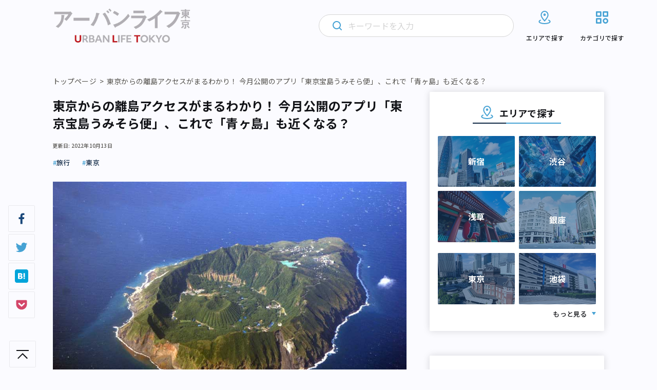

--- FILE ---
content_type: text/html; charset=UTF-8
request_url: https://urbanlife.tokyo/post/61888/
body_size: 54848
content:
<!DOCTYPE html>
<html lang="ja">

<head>
    <meta http-equiv="Content-Type" content="text/html; charset=UTF-8">
    <meta name="format-detection" content="telephone=no">
            <meta name="viewport" content="width=device-width, initial-scale=1">
                                                                    
                        
    <!-- Google Tag Manager -->
    <script>
        (function(w, d, s, l, i) {
            w[l] = w[l] || [];
            w[l].push({
                'gtm.start': new Date().getTime(),
                event: 'gtm.js'
            });
            var f = d.getElementsByTagName(s)[0],
                j = d.createElement(s),
                dl = l != 'dataLayer' ? '&l=' + l : '';
            j.async = true;
            j.src =
                'https://www.googletagmanager.com/gtm.js?id=' + i + dl;
            f.parentNode.insertBefore(j, f);
        })(window, document, 'script', 'dataLayer', 'GTM-NGNF4F7');
    </script>
    <!-- End Google Tag Manager -->

    <!-- Global site tag (gtag.js) - Google Analytics -->
    <script async src="https://www.googletagmanager.com/gtag/js?id=UA-122647857-1"></script>
    <script>
        window.dataLayer = window.dataLayer || [];

        function gtag() {
            dataLayer.push(arguments);
        }

        gtag('js', new Date());

        gtag('config', 'UA-122647857-1');
    </script>
    
		<!-- All in One SEO 4.2.4 - aioseo.com -->
		<title>東京からの離島アクセスがまるわかり！ 今月公開のアプリ「東京宝島うみそら便」、これで「青ヶ島」も近くなる？ | アーバンライフ東京</title>
		<meta name="robots" content="max-image-preview:large" />
		<link rel="canonical" href="https://urbanlife.tokyo/post/61888/" />
		<meta name="generator" content="All in One SEO (AIOSEO) 4.2.4 " />
		<script type="application/ld+json" class="aioseo-schema">
			{"@context":"https:\/\/schema.org","@graph":[{"@type":"WebSite","@id":"https:\/\/urbanlife.tokyo\/#website","url":"https:\/\/urbanlife.tokyo\/","name":"\u30a2\u30fc\u30d0\u30f3\u30e9\u30a4\u30d5\u6771\u4eac","description":"\u6771\u4eac\u3067\u300c\u3064\u306a\u304c\u308b\u300d\u3092\u898b\u3064\u3051\u308b\u30e1\u30c7\u30a3\u30a2","inLanguage":"ja","publisher":{"@id":"https:\/\/urbanlife.tokyo\/#organization"}},{"@type":"Organization","@id":"https:\/\/urbanlife.tokyo\/#organization","name":"\u30a2\u30fc\u30d0\u30f3 \u30e9\u30a4\u30d5 \u6771\u4eac- URBAN LIFE TOKYO","url":"https:\/\/urbanlife.tokyo\/"},{"@type":"BreadcrumbList","@id":"https:\/\/urbanlife.tokyo\/post\/61888\/#breadcrumblist","itemListElement":[{"@type":"ListItem","@id":"https:\/\/urbanlife.tokyo\/#listItem","position":1,"item":{"@type":"WebPage","@id":"https:\/\/urbanlife.tokyo\/","name":"\u30db\u30fc\u30e0","description":"\u30a2\u30fc\u30d0\u30f3\u30e9\u30a4\u30d5\u6771\u4eac\u306f\u3001\u6771\u4eac\u3067\u300c\u50cd\u304d\u3001\u66ae\u3089\u3057\u3001\u904a\u3076\u300d\u3059\u3079\u3066\u306e\u4eba\u306b\u3001\u591a\u69d8\u306a\u8857\u306e\u60c5\u5831\u3092\u767a\u4fe1\u3059\u308b\u30e1\u30c7\u30a3\u30a2\u3067\u3059\u3002\u6771\u4eac\u30e1\u30c8\u30ed\u6cbf\u7dda\u3092\u4e2d\u5fc3\u306b\u3001\u9b45\u529b\u7684\u306a\u5834\u6240\u3084\u4eba\u3001\u7269\u4e8b\u3092\u3055\u307e\u3056\u307e\u306a\u89d2\u5ea6\u304b\u3089\u7d39\u4ecb\u3057\u307e\u3059\u3002","url":"https:\/\/urbanlife.tokyo\/"}}]},{"@type":"Person","@id":"https:\/\/urbanlife.tokyo\/post\/author\/oasis\/#author","url":"https:\/\/urbanlife.tokyo\/post\/author\/oasis\/","name":"\u682a\u5f0f\u4f1a\u793e\u30aa\u30a2\u30b7\u30b9","image":{"@type":"ImageObject","@id":"https:\/\/urbanlife.tokyo\/post\/61888\/#authorImage","url":"https:\/\/secure.gravatar.com\/avatar\/5f15df1b87990662916d9a82e72a1f19?s=96&d=mm&r=g","width":96,"height":96,"caption":"\u682a\u5f0f\u4f1a\u793e\u30aa\u30a2\u30b7\u30b9"}},{"@type":"WebPage","@id":"https:\/\/urbanlife.tokyo\/post\/61888\/#webpage","url":"https:\/\/urbanlife.tokyo\/post\/61888\/","name":"\u6771\u4eac\u304b\u3089\u306e\u96e2\u5cf6\u30a2\u30af\u30bb\u30b9\u304c\u307e\u308b\u308f\u304b\u308a\uff01 \u4eca\u6708\u516c\u958b\u306e\u30a2\u30d7\u30ea\u300c\u6771\u4eac\u5b9d\u5cf6\u3046\u307f\u305d\u3089\u4fbf\u300d\u3001\u3053\u308c\u3067\u300c\u9752\u30f6\u5cf6\u300d\u3082\u8fd1\u304f\u306a\u308b\uff1f | \u30a2\u30fc\u30d0\u30f3\u30e9\u30a4\u30d5\u6771\u4eac","inLanguage":"ja","isPartOf":{"@id":"https:\/\/urbanlife.tokyo\/#website"},"breadcrumb":{"@id":"https:\/\/urbanlife.tokyo\/post\/61888\/#breadcrumblist"},"author":"https:\/\/urbanlife.tokyo\/post\/author\/oasis\/#author","creator":"https:\/\/urbanlife.tokyo\/post\/author\/oasis\/#author","image":{"@type":"ImageObject","@id":"https:\/\/urbanlife.tokyo\/#mainImage","url":"\/wp-content\/uploads\/2021\/07\/210720_umisora_01.jpg","width":900,"height":600},"primaryImageOfPage":{"@id":"https:\/\/urbanlife.tokyo\/post\/61888\/#mainImage"},"datePublished":"2021-07-20T21:10:03+09:00","dateModified":"2022-10-13T08:55:30+09:00"},{"@type":"Article","@id":"https:\/\/urbanlife.tokyo\/post\/61888\/#article","name":"\u6771\u4eac\u304b\u3089\u306e\u96e2\u5cf6\u30a2\u30af\u30bb\u30b9\u304c\u307e\u308b\u308f\u304b\u308a\uff01 \u4eca\u6708\u516c\u958b\u306e\u30a2\u30d7\u30ea\u300c\u6771\u4eac\u5b9d\u5cf6\u3046\u307f\u305d\u3089\u4fbf\u300d\u3001\u3053\u308c\u3067\u300c\u9752\u30f6\u5cf6\u300d\u3082\u8fd1\u304f\u306a\u308b\uff1f | \u30a2\u30fc\u30d0\u30f3\u30e9\u30a4\u30d5\u6771\u4eac","inLanguage":"ja","headline":"\u6771\u4eac\u304b\u3089\u306e\u96e2\u5cf6\u30a2\u30af\u30bb\u30b9\u304c\u307e\u308b\u308f\u304b\u308a\uff01 \u4eca\u6708\u516c\u958b\u306e\u30a2\u30d7\u30ea\u300c\u6771\u4eac\u5b9d\u5cf6\u3046\u307f\u305d\u3089\u4fbf\u300d\u3001\u3053\u308c\u3067\u300c\u9752\u30f6\u5cf6\u300d\u3082\u8fd1\u304f\u306a\u308b\uff1f","author":{"@id":"https:\/\/urbanlife.tokyo\/post\/author\/oasis\/#author"},"publisher":{"@id":"https:\/\/urbanlife.tokyo\/#organization"},"datePublished":"2021-07-20T21:10:03+09:00","dateModified":"2022-10-13T08:55:30+09:00","articleSection":"\u65c5\u884c, \u6771\u4eac, \u30b5\u30fc\u30d3\u30b9, \u4f0a\u8c46\u8af8\u5cf6, \u5b64\u5cf6, \u5c0f\u7b20\u539f\u8af8\u5cf6, \u5cf6\u3057\u3087\u90e8, \u5cf6\u5dbc\u90e8, \u7d76\u6d77\u306e\u5b64\u5cf6, \u9752\u30f6\u5cf6, \u5927\u5cf6\u3068\u304a\u308b","mainEntityOfPage":{"@id":"https:\/\/urbanlife.tokyo\/post\/61888\/#webpage"},"isPartOf":{"@id":"https:\/\/urbanlife.tokyo\/post\/61888\/#webpage"},"image":{"@type":"ImageObject","@id":"https:\/\/urbanlife.tokyo\/#articleImage","url":"\/wp-content\/uploads\/2021\/07\/210720_umisora_01.jpg","width":900,"height":600}}]}
		</script>
		<!-- All in One SEO -->

<link rel='stylesheet' id='wp-block-library-css'  href='https://urbanlife.tokyo/wp-includes/css/dist/block-library/style.min.css?ver=6.0.9' type='text/css' media='all' />
<style id='wp-block-library-inline-css' type='text/css'>
/* VK Color Palettes */
</style>
<style id='global-styles-inline-css' type='text/css'>
body{--wp--preset--color--black: #000000;--wp--preset--color--cyan-bluish-gray: #abb8c3;--wp--preset--color--white: #ffffff;--wp--preset--color--pale-pink: #f78da7;--wp--preset--color--vivid-red: #cf2e2e;--wp--preset--color--luminous-vivid-orange: #ff6900;--wp--preset--color--luminous-vivid-amber: #fcb900;--wp--preset--color--light-green-cyan: #7bdcb5;--wp--preset--color--vivid-green-cyan: #00d084;--wp--preset--color--pale-cyan-blue: #8ed1fc;--wp--preset--color--vivid-cyan-blue: #0693e3;--wp--preset--color--vivid-purple: #9b51e0;--wp--preset--gradient--vivid-cyan-blue-to-vivid-purple: linear-gradient(135deg,rgba(6,147,227,1) 0%,rgb(155,81,224) 100%);--wp--preset--gradient--light-green-cyan-to-vivid-green-cyan: linear-gradient(135deg,rgb(122,220,180) 0%,rgb(0,208,130) 100%);--wp--preset--gradient--luminous-vivid-amber-to-luminous-vivid-orange: linear-gradient(135deg,rgba(252,185,0,1) 0%,rgba(255,105,0,1) 100%);--wp--preset--gradient--luminous-vivid-orange-to-vivid-red: linear-gradient(135deg,rgba(255,105,0,1) 0%,rgb(207,46,46) 100%);--wp--preset--gradient--very-light-gray-to-cyan-bluish-gray: linear-gradient(135deg,rgb(238,238,238) 0%,rgb(169,184,195) 100%);--wp--preset--gradient--cool-to-warm-spectrum: linear-gradient(135deg,rgb(74,234,220) 0%,rgb(151,120,209) 20%,rgb(207,42,186) 40%,rgb(238,44,130) 60%,rgb(251,105,98) 80%,rgb(254,248,76) 100%);--wp--preset--gradient--blush-light-purple: linear-gradient(135deg,rgb(255,206,236) 0%,rgb(152,150,240) 100%);--wp--preset--gradient--blush-bordeaux: linear-gradient(135deg,rgb(254,205,165) 0%,rgb(254,45,45) 50%,rgb(107,0,62) 100%);--wp--preset--gradient--luminous-dusk: linear-gradient(135deg,rgb(255,203,112) 0%,rgb(199,81,192) 50%,rgb(65,88,208) 100%);--wp--preset--gradient--pale-ocean: linear-gradient(135deg,rgb(255,245,203) 0%,rgb(182,227,212) 50%,rgb(51,167,181) 100%);--wp--preset--gradient--electric-grass: linear-gradient(135deg,rgb(202,248,128) 0%,rgb(113,206,126) 100%);--wp--preset--gradient--midnight: linear-gradient(135deg,rgb(2,3,129) 0%,rgb(40,116,252) 100%);--wp--preset--duotone--dark-grayscale: url('#wp-duotone-dark-grayscale');--wp--preset--duotone--grayscale: url('#wp-duotone-grayscale');--wp--preset--duotone--purple-yellow: url('#wp-duotone-purple-yellow');--wp--preset--duotone--blue-red: url('#wp-duotone-blue-red');--wp--preset--duotone--midnight: url('#wp-duotone-midnight');--wp--preset--duotone--magenta-yellow: url('#wp-duotone-magenta-yellow');--wp--preset--duotone--purple-green: url('#wp-duotone-purple-green');--wp--preset--duotone--blue-orange: url('#wp-duotone-blue-orange');--wp--preset--font-size--small: 13px;--wp--preset--font-size--medium: 20px;--wp--preset--font-size--large: 36px;--wp--preset--font-size--x-large: 42px;}.has-black-color{color: var(--wp--preset--color--black) !important;}.has-cyan-bluish-gray-color{color: var(--wp--preset--color--cyan-bluish-gray) !important;}.has-white-color{color: var(--wp--preset--color--white) !important;}.has-pale-pink-color{color: var(--wp--preset--color--pale-pink) !important;}.has-vivid-red-color{color: var(--wp--preset--color--vivid-red) !important;}.has-luminous-vivid-orange-color{color: var(--wp--preset--color--luminous-vivid-orange) !important;}.has-luminous-vivid-amber-color{color: var(--wp--preset--color--luminous-vivid-amber) !important;}.has-light-green-cyan-color{color: var(--wp--preset--color--light-green-cyan) !important;}.has-vivid-green-cyan-color{color: var(--wp--preset--color--vivid-green-cyan) !important;}.has-pale-cyan-blue-color{color: var(--wp--preset--color--pale-cyan-blue) !important;}.has-vivid-cyan-blue-color{color: var(--wp--preset--color--vivid-cyan-blue) !important;}.has-vivid-purple-color{color: var(--wp--preset--color--vivid-purple) !important;}.has-black-background-color{background-color: var(--wp--preset--color--black) !important;}.has-cyan-bluish-gray-background-color{background-color: var(--wp--preset--color--cyan-bluish-gray) !important;}.has-white-background-color{background-color: var(--wp--preset--color--white) !important;}.has-pale-pink-background-color{background-color: var(--wp--preset--color--pale-pink) !important;}.has-vivid-red-background-color{background-color: var(--wp--preset--color--vivid-red) !important;}.has-luminous-vivid-orange-background-color{background-color: var(--wp--preset--color--luminous-vivid-orange) !important;}.has-luminous-vivid-amber-background-color{background-color: var(--wp--preset--color--luminous-vivid-amber) !important;}.has-light-green-cyan-background-color{background-color: var(--wp--preset--color--light-green-cyan) !important;}.has-vivid-green-cyan-background-color{background-color: var(--wp--preset--color--vivid-green-cyan) !important;}.has-pale-cyan-blue-background-color{background-color: var(--wp--preset--color--pale-cyan-blue) !important;}.has-vivid-cyan-blue-background-color{background-color: var(--wp--preset--color--vivid-cyan-blue) !important;}.has-vivid-purple-background-color{background-color: var(--wp--preset--color--vivid-purple) !important;}.has-black-border-color{border-color: var(--wp--preset--color--black) !important;}.has-cyan-bluish-gray-border-color{border-color: var(--wp--preset--color--cyan-bluish-gray) !important;}.has-white-border-color{border-color: var(--wp--preset--color--white) !important;}.has-pale-pink-border-color{border-color: var(--wp--preset--color--pale-pink) !important;}.has-vivid-red-border-color{border-color: var(--wp--preset--color--vivid-red) !important;}.has-luminous-vivid-orange-border-color{border-color: var(--wp--preset--color--luminous-vivid-orange) !important;}.has-luminous-vivid-amber-border-color{border-color: var(--wp--preset--color--luminous-vivid-amber) !important;}.has-light-green-cyan-border-color{border-color: var(--wp--preset--color--light-green-cyan) !important;}.has-vivid-green-cyan-border-color{border-color: var(--wp--preset--color--vivid-green-cyan) !important;}.has-pale-cyan-blue-border-color{border-color: var(--wp--preset--color--pale-cyan-blue) !important;}.has-vivid-cyan-blue-border-color{border-color: var(--wp--preset--color--vivid-cyan-blue) !important;}.has-vivid-purple-border-color{border-color: var(--wp--preset--color--vivid-purple) !important;}.has-vivid-cyan-blue-to-vivid-purple-gradient-background{background: var(--wp--preset--gradient--vivid-cyan-blue-to-vivid-purple) !important;}.has-light-green-cyan-to-vivid-green-cyan-gradient-background{background: var(--wp--preset--gradient--light-green-cyan-to-vivid-green-cyan) !important;}.has-luminous-vivid-amber-to-luminous-vivid-orange-gradient-background{background: var(--wp--preset--gradient--luminous-vivid-amber-to-luminous-vivid-orange) !important;}.has-luminous-vivid-orange-to-vivid-red-gradient-background{background: var(--wp--preset--gradient--luminous-vivid-orange-to-vivid-red) !important;}.has-very-light-gray-to-cyan-bluish-gray-gradient-background{background: var(--wp--preset--gradient--very-light-gray-to-cyan-bluish-gray) !important;}.has-cool-to-warm-spectrum-gradient-background{background: var(--wp--preset--gradient--cool-to-warm-spectrum) !important;}.has-blush-light-purple-gradient-background{background: var(--wp--preset--gradient--blush-light-purple) !important;}.has-blush-bordeaux-gradient-background{background: var(--wp--preset--gradient--blush-bordeaux) !important;}.has-luminous-dusk-gradient-background{background: var(--wp--preset--gradient--luminous-dusk) !important;}.has-pale-ocean-gradient-background{background: var(--wp--preset--gradient--pale-ocean) !important;}.has-electric-grass-gradient-background{background: var(--wp--preset--gradient--electric-grass) !important;}.has-midnight-gradient-background{background: var(--wp--preset--gradient--midnight) !important;}.has-small-font-size{font-size: var(--wp--preset--font-size--small) !important;}.has-medium-font-size{font-size: var(--wp--preset--font-size--medium) !important;}.has-large-font-size{font-size: var(--wp--preset--font-size--large) !important;}.has-x-large-font-size{font-size: var(--wp--preset--font-size--x-large) !important;}
</style>
<link rel='stylesheet' id='contact-form-7-css'  href='https://urbanlife.tokyo/wp-content/plugins/contact-form-7/includes/css/styles.css?ver=5.6' type='text/css' media='all' />
<link rel='stylesheet' id='flexible-table-block-css'  href='https://urbanlife.tokyo/wp-content/plugins/flexible-table-block/build/style-index.css?ver=1659400511' type='text/css' media='all' />
<style id='flexible-table-block-inline-css' type='text/css'>
.wp-block-flexible-table-block-table.wp-block-flexible-table-block-table>table{width:100%;max-width:100%;border-collapse:collapse;}.wp-block-flexible-table-block-table.wp-block-flexible-table-block-table.is-style-stripes tr:nth-child(odd) th{background-color:#f0f0f1;}.wp-block-flexible-table-block-table.wp-block-flexible-table-block-table.is-style-stripes tr:nth-child(odd) td{background-color:#f0f0f1;}.wp-block-flexible-table-block-table.wp-block-flexible-table-block-table.is-style-stripes tr:nth-child(even) th{background-color:#ffffff;}.wp-block-flexible-table-block-table.wp-block-flexible-table-block-table.is-style-stripes tr:nth-child(even) td{background-color:#ffffff;}.wp-block-flexible-table-block-table.wp-block-flexible-table-block-table>table tr th,.wp-block-flexible-table-block-table.wp-block-flexible-table-block-table>table tr td{padding:0.5em;border-width:1px;border-style:solid;border-color:#a3b9e0;text-align:left;vertical-align:middle;}.wp-block-flexible-table-block-table.wp-block-flexible-table-block-table>table tr th{background-color:#f0f0f1;}.wp-block-flexible-table-block-table.wp-block-flexible-table-block-table>table tr td{background-color:#ffffff;}@media screen and (min-width:769px){.wp-block-flexible-table-block-table.is-scroll-on-pc{overflow-x:scroll;}.wp-block-flexible-table-block-table.is-scroll-on-pc table{max-width:none;align-self:self-start;}}@media screen and (max-width:768px){.wp-block-flexible-table-block-table.is-scroll-on-mobile{overflow-x:scroll;}.wp-block-flexible-table-block-table.is-scroll-on-mobile table{max-width:none;align-self:self-start;}.wp-block-flexible-table-block-table table.is-stacked-on-mobile th,.wp-block-flexible-table-block-table table.is-stacked-on-mobile td{width:100%!important;display:block;}}
</style>
<link rel='stylesheet' id='vk-components-style-css'  href='https://urbanlife.tokyo/wp-content/plugins/vk-blocks/build/vk-components.css?ver=1659400553' type='text/css' media='all' />
<link rel='stylesheet' id='vkblocks-bootstrap-css'  href='https://urbanlife.tokyo/wp-content/plugins/vk-blocks/build/bootstrap_vk_using.css?ver=4.3.1' type='text/css' media='all' />
<link rel='stylesheet' id='vk-blocks-build-css-css'  href='https://urbanlife.tokyo/wp-content/plugins/vk-blocks/build/block-build.css?ver=1.40.0.1' type='text/css' media='all' />
<style id='vk-blocks-build-css-inline-css' type='text/css'>
:root {--vk_flow-arrow: url(https://urbanlife.tokyo/wp-content/plugins/vk-blocks/inc/vk-blocks/images/arrow_bottom.svg);--vk_image-mask-wave01: url(https://urbanlife.tokyo/wp-content/plugins/vk-blocks/inc/vk-blocks/images/wave01.svg);--vk_image-mask-wave02: url(https://urbanlife.tokyo/wp-content/plugins/vk-blocks/inc/vk-blocks/images/wave02.svg);--vk_image-mask-wave03: url(https://urbanlife.tokyo/wp-content/plugins/vk-blocks/inc/vk-blocks/images/wave03.svg);--vk_image-mask-wave04: url(https://urbanlife.tokyo/wp-content/plugins/vk-blocks/inc/vk-blocks/images/wave04.svg);}
:root { --vk-size-text: 16px;--vk-color-primary:#337ab7; }

	:root {

		--vk-balloon-border-width:1px;

		--vk-balloon-speech-offset:-12px;
	}
	
</style>
<link rel='stylesheet' id='vk-font-awesome-css'  href='https://urbanlife.tokyo/wp-content/plugins/vk-blocks/vendor/vektor-inc/font-awesome-versions/src/versions/6/css/all.min.css?ver=6.1.0' type='text/css' media='all' />
<script type='text/javascript' src='https://urbanlife.tokyo/wp-includes/js/jquery/jquery.min.js?ver=3.6.0' id='jquery-core-js'></script>
<script type='text/javascript' src='https://urbanlife.tokyo/wp-includes/js/jquery/jquery-migrate.min.js?ver=3.3.2' id='jquery-migrate-js'></script>
<script type='text/javascript' id='simple-likes-public-js-js-extra'>
/* <![CDATA[ */
var simpleLikes = {"ajaxurl":"https:\/\/urbanlife.tokyo\/wp-admin\/admin-ajax.php","like":"Like","unlike":"Unlike"};
/* ]]> */
</script>
<script type='text/javascript' src='https://urbanlife.tokyo/wp-content/themes/renewal-ulm/assets/js/like.js?ver=0.5' id='simple-likes-public-js-js'></script>
<link rel="https://api.w.org/" href="https://urbanlife.tokyo/wp-json/" /><link rel="alternate" type="application/json" href="https://urbanlife.tokyo/wp-json/wp/v2/posts/61888" /><link rel="alternate" type="application/json+oembed" href="https://urbanlife.tokyo/wp-json/oembed/1.0/embed?url=https%3A%2F%2Furbanlife.tokyo%2Fpost%2F61888%2F" />
<link rel="alternate" type="text/xml+oembed" href="https://urbanlife.tokyo/wp-json/oembed/1.0/embed?url=https%3A%2F%2Furbanlife.tokyo%2Fpost%2F61888%2F&#038;format=xml" />
<!-- Favicon Rotator -->
<link rel="shortcut icon" href="/wp-content/uploads/2024/04/ult_2404_1-16x16.png" />
<link rel="apple-touch-icon-precomposed" href="/wp-content/uploads/2024/04/ult_2404_1.png" />
<!-- End Favicon Rotator -->
<noscript><style>.lazyload[data-src]{display:none !important;}</style></noscript><style>.lazyload{background-image:none !important;}.lazyload:before{background-image:none !important;}</style>    <!-- brainpad(rtoaster) -->
<script type="text/javascript" src="//js.rtoaster.jp/Rtoaster.js"></script>
<script type="text/javascript">
Rtoaster.init("RTA-8c41-a3591463d57b");
Rtoaster.item("61888");
Rtoaster.track();
</script>

    <!-- ウェブクリップアイコン -->
    <link rel="apple-touch-icon" href="/assets/images/web_clip.png">
    <!-- COMMON STYLES -->
    <link rel="stylesheet" href="https://urbanlife.tokyo/wp-content/themes/renewal-ulm/assets/style.css?date=20260125103859">
    <link rel="stylesheet" href="https://urbanlife.tokyo/wp-content/themes/renewal-ulm/assets/css/block.css?date=20260125103859">
    <!-- FontAwesome -->
    <link rel="stylesheet" href="https://use.fontawesome.com/releases/v5.1.0/css/all.css" integrity="sha384-lKuwvrZot6UHsBSfcMvOkWwlCMgc0TaWr+30HWe3a4ltaBwTZhyTEggF5tJv8tbt" crossorigin="anonymous">
    <link href="https://maxcdn.bootstrapcdn.com/font-awesome/4.3.0/css/font-awesome.min.css" rel="stylesheet">

    <!-- Google Font -->
    <link rel="preconnect" href="https://fonts.googleapis.com" />
    <link rel="preconnect" href="https://fonts.gstatic.com" crossorigin />
    <link href="https://fonts.googleapis.com/css2?family=Montserrat:wght@300;600&family=Noto+Sans+JP:wght@400;500;700&display=swap" rel="stylesheet" />

    <!-- css_browser_selector.js -->
    <script src="https://urbanlife.tokyo/wp-content/themes/renewal-ulm/assets/js/css_browser_selector.js" type="text/javascript"></script>

    <!-- Twitter -->
    <meta name="twitter:card" content="summary_large_image">
    <meta name="twitter:site" content="@urbanlife_tokyo">
    <meta name="twitter:domain" content="https://urbanlife.tokyo/">
    <meta name="twitter:title" content="東京からの離島アクセスがまるわかり！ 今月公開のアプリ「東京宝島うみそら便」、これで「青ヶ島」も近くなる？ | アーバンライフ東京">
    <meta name="twitter:description" content="">

    <!-- Facebook -->
    <meta property="og:site_name" content="アーバンライフ東京" />
    <meta property="fb:app_id" content="265091880995592" />
    <meta property="og:title" content="東京からの離島アクセスがまるわかり！ 今月公開のアプリ「東京宝島うみそら便」、これで「青ヶ島」も近くなる？ | アーバンライフ東京" />
    <meta property="og:url" content="https://urbanlife.tokyo/post/61888/" />
    <meta property="og:type" content="article" />
    <meta property="og:description" content="" />

            
                                                    <meta name="description" content="7月14日にサービスが公開された伊豆・小笠原諸島の交通情報が一目でわかるサービス「東京宝島うみそら便」について、離島ライターの大島とおるさんが解説します。いったい何ができるのでしょうか。" />
                    
        <meta name="twitter:image:src" content="https://urbanlife.tokyo/wp-content/uploads/2021/07/210720_umisora_01.jpg">
        <meta property="og:image" content="https://urbanlife.tokyo/wp-content/uploads/2021/07/210720_umisora_01.jpg" />
    
    
    </head>
<body>
    <!-- Google Tag Manager (noscript) -->
    <noscript><iframe src="https://www.googletagmanager.com/ns.html?id=GTM-NGNF4F7" height="0" width="0" style="display:none;visibility:hidden"></iframe></noscript>
    <!-- End Google Tag Manager (noscript) -->
    <div id="fb-root"></div>
    <script>
        (function(d, s, id) {
            var js, fjs = d.getElementsByTagName(s)[0];
            if (d.getElementById(id)) return;
            js = d.createElement(s);
            js.id = id;
            js.src = "//connect.facebook.net/ja_JP/sdk.js#xfbml=1&version=v2.4";
            fjs.parentNode.insertBefore(js, fjs);
        }(document, 'script', 'facebook-jssdk'));
    </script>
        <header class="l-header">
        <div class="l-header__inner">
                            <div class="l-header__logo">
                    <a href="https://urbanlife.tokyo">
                        <img src="[data-uri]" alt="アーバンライフ東京" decoding="async" data-src="https://urbanlife.tokyo/wp-content/themes/renewal-ulm/assets/img/common/logo.png" class="lazyload" data-eio-rwidth="776" data-eio-rheight="202"><noscript><img src="https://urbanlife.tokyo/wp-content/themes/renewal-ulm/assets/img/common/logo.png" alt="アーバンライフ東京" decoding="async" data-eio="l"></noscript>
                    </a>
                </div>
                        <div class="l-header__icon">
                <div class="l-header__search trigger-toggle">
                    <img src="[data-uri]" alt="" decoding="async" data-src="https://urbanlife.tokyo/wp-content/themes/renewal-ulm/assets/img/common/primary-search-icon.svg" class="lazyload"><noscript><img src="https://urbanlife.tokyo/wp-content/themes/renewal-ulm/assets/img/common/primary-search-icon.svg" alt="" decoding="async" data-eio="l"></noscript>
                </div>
                <div class="l-header__navbtn trigger-toggle">
                    <span class="l-header__navbtn__bar"></span>
                    <span class="l-header__navbtn__bar"></span>
                    <span class="l-header__navbtn__bar"></span>
                </div>
            </div>
            <nav class="l-gnav">
                <div class="l-gnav__search">
                    <img class="l-gnav__search__loupe primary lazyload" src="[data-uri]" alt="" decoding="async" data-src="https://urbanlife.tokyo/wp-content/themes/renewal-ulm/assets/img/common/primary-search-icon.svg"><noscript><img class="l-gnav__search__loupe primary" src="https://urbanlife.tokyo/wp-content/themes/renewal-ulm/assets/img/common/primary-search-icon.svg" alt="" decoding="async" data-eio="l"></noscript>
                    <img class="l-gnav__search__loupe secondary lazyload" src="[data-uri]" alt="" decoding="async" data-src="https://urbanlife.tokyo/wp-content/themes/renewal-ulm/assets/img/common/secondary-search-icon.svg"><noscript><img class="l-gnav__search__loupe secondary" src="https://urbanlife.tokyo/wp-content/themes/renewal-ulm/assets/img/common/secondary-search-icon.svg" alt="" decoding="async" data-eio="l"></noscript>
                    <img class="l-gnav__search__delete lazyload" src="[data-uri]" alt="" decoding="async" data-src="https://urbanlife.tokyo/wp-content/themes/renewal-ulm/assets/img/common/gray-circle-cross.svg"><noscript><img class="l-gnav__search__delete" src="https://urbanlife.tokyo/wp-content/themes/renewal-ulm/assets/img/common/gray-circle-cross.svg" alt="" decoding="async" data-eio="l"></noscript>
                    <form role="search" method="get" id="searchform" class="searchform" action="https://urbanlife.tokyo/">
                        <input class="searchfield" type="text" placeholder="キーワードを入力" name="s">
                    </form>
                </div>
                <div class="l-gnav__list-wrapper">
                    <ul class="l-gnav__list">
                        <li class="l-gnav__item area">
                            <a href="https://urbanlife.tokyo/locations">
                                <svg class="l-gnav__item__image-icon" width="32" height="32" viewBox="0 0 32 32" fill="none" xmlns="http://www.w3.org/2000/svg">
                                    <path d="M23.9997 21.3546C25.6597 22.0599 26.6663 22.9853 26.6663 23.9999C26.6663 26.2093 21.8903 27.9999 15.9997 27.9999C10.109 27.9999 5.33301 26.2093 5.33301 23.9999C5.33301 22.9866 6.33967 22.0586 7.99967 21.3546" stroke="#46A2D4" stroke-width="2" stroke-linecap="round" stroke-linejoin="round" />
                                    <path d="M22.6663 11.2587C22.6663 15.3827 15.9997 22.6667 15.9997 22.6667C15.9997 22.6667 9.33301 15.3827 9.33301 11.2587C9.33301 7.136 12.3183 4 15.9997 4C19.681 4 22.6663 7.136 22.6663 11.2587V11.2587Z" stroke="#46A2D4" stroke-width="2" stroke-linecap="round" stroke-linejoin="round" />
                                    <path d="M15.9993 12C16.7357 12 17.3327 11.4031 17.3327 10.6667C17.3327 9.93033 16.7357 9.33337 15.9993 9.33337C15.263 9.33337 14.666 9.93033 14.666 10.6667C14.666 11.4031 15.263 12 15.9993 12Z" stroke="#46A2D4" stroke-width="2" stroke-linecap="round" stroke-linejoin="round" />
                                </svg>
                                <img class="l-gnav__item__image-arrow lazyload" src="[data-uri]" alt="" decoding="async" data-src="https://urbanlife.tokyo/wp-content/themes/renewal-ulm/assets/img/common/wh-arrow.svg"><noscript><img class="l-gnav__item__image-arrow" src="https://urbanlife.tokyo/wp-content/themes/renewal-ulm/assets/img/common/wh-arrow.svg" alt="" decoding="async" data-eio="l"></noscript>
                                <p>エリアで探す</p>
                            </a>
                            <div class="l-gnav__area-accordion">
                                <ul class="l-gnav__area-accordion__list">
                                                                            <li class="l-gnav__area-accordion__item"><a href="https://urbanlife.tokyo/category/area/all-over-japan/tokyo/a1/">銀座・新橋・有楽町</a></li>
                                                                            <li class="l-gnav__area-accordion__item"><a href="https://urbanlife.tokyo/category/area/all-over-japan/tokyo/a2/">東京・日本橋</a></li>
                                                                            <li class="l-gnav__area-accordion__item"><a href="https://urbanlife.tokyo/category/area/all-over-japan/tokyo/a3/">渋谷・恵比寿・代官山</a></li>
                                                                            <li class="l-gnav__area-accordion__item"><a href="https://urbanlife.tokyo/category/area/all-over-japan/tokyo/a4/">新宿・代々木・大久保</a></li>
                                                                            <li class="l-gnav__area-accordion__item"><a href="https://urbanlife.tokyo/category/area/all-over-japan/tokyo/a5/">池袋～高田馬場・早稲田</a></li>
                                                                            <li class="l-gnav__area-accordion__item"><a href="https://urbanlife.tokyo/category/area/all-over-japan/tokyo/a6/">原宿・表参道・青山</a></li>
                                                                            <li class="l-gnav__area-accordion__item"><a href="https://urbanlife.tokyo/category/area/all-over-japan/tokyo/a7/">六本木・麻布・広尾</a></li>
                                                                            <li class="l-gnav__area-accordion__item"><a href="https://urbanlife.tokyo/category/area/all-over-japan/tokyo/a8/">赤坂・永田町・溜池</a></li>
                                                                            <li class="l-gnav__area-accordion__item"><a href="https://urbanlife.tokyo/category/area/all-over-japan/tokyo/a9/">四ツ谷・市ヶ谷・飯田橋</a></li>
                                                                            <li class="l-gnav__area-accordion__item"><a href="https://urbanlife.tokyo/category/area/all-over-japan/tokyo/a10/">秋葉原・神田・水道橋</a></li>
                                                                            <li class="l-gnav__area-accordion__item"><a href="https://urbanlife.tokyo/category/area/all-over-japan/tokyo/a11/">上野・浅草・日暮里</a></li>
                                                                            <li class="l-gnav__area-accordion__item"><a href="https://urbanlife.tokyo/category/area/all-over-japan/tokyo/a12/">浜松町・田町・品川</a></li>
                                                                            <li class="l-gnav__area-accordion__item"><a href="https://urbanlife.tokyo/category/area/all-over-japan/tokyo/a13/">目黒・白金・五反田</a></li>
                                                                            <li class="l-gnav__area-accordion__item"><a href="https://urbanlife.tokyo/category/area/all-over-japan/tokyo/a14/">大塚・巣鴨・駒込・赤羽</a></li>
                                                                            <li class="l-gnav__area-accordion__item"><a href="https://urbanlife.tokyo/category/area/all-over-japan/tokyo/a15/">両国・錦糸町・小岩</a></li>
                                                                            <li class="l-gnav__area-accordion__item"><a href="https://urbanlife.tokyo/category/area/all-over-japan/tokyo/a16/">築地・湾岸・お台場</a></li>
                                                                            <li class="l-gnav__area-accordion__item"><a href="https://urbanlife.tokyo/category/area/all-over-japan/tokyo/a17/">大井・蒲田</a></li>
                                                                            <li class="l-gnav__area-accordion__item"><a href="https://urbanlife.tokyo/category/area/all-over-japan/tokyo/a18/">東急沿線</a></li>
                                                                            <li class="l-gnav__area-accordion__item"><a href="https://urbanlife.tokyo/category/area/all-over-japan/tokyo/a19/">京王・小田急沿線</a></li>
                                                                            <li class="l-gnav__area-accordion__item"><a href="https://urbanlife.tokyo/category/area/all-over-japan/tokyo/a20/">中野～西荻窪</a></li>
                                                                            <li class="l-gnav__area-accordion__item"><a href="https://urbanlife.tokyo/category/area/all-over-japan/tokyo/a21/">西武沿線</a></li>
                                                                            <li class="l-gnav__area-accordion__item"><a href="https://urbanlife.tokyo/category/area/all-over-japan/tokyo/a22/">板橋・東武沿線</a></li>
                                                                            <li class="l-gnav__area-accordion__item"><a href="https://urbanlife.tokyo/category/area/all-over-japan/tokyo/a23/">千住・綾瀬・葛飾</a></li>
                                                                            <li class="l-gnav__area-accordion__item"><a href="https://urbanlife.tokyo/category/area/all-over-japan/tokyo/a24/">吉祥寺・三鷹・武蔵境</a></li>
                                                                            <li class="l-gnav__area-accordion__item"><a href="https://urbanlife.tokyo/category/area/all-over-japan/tokyo/a25/">小金井・国分寺・国立</a></li>
                                                                            <li class="l-gnav__area-accordion__item"><a href="https://urbanlife.tokyo/category/area/all-over-japan/tokyo/a26/">調布・府中・狛江</a></li>
                                                                            <li class="l-gnav__area-accordion__item"><a href="https://urbanlife.tokyo/category/area/all-over-japan/tokyo/a27/">町田・稲城・多摩</a></li>
                                                                            <li class="l-gnav__area-accordion__item"><a href="https://urbanlife.tokyo/category/area/all-over-japan/tokyo/a28/">西東京市周辺</a></li>
                                                                            <li class="l-gnav__area-accordion__item"><a href="https://urbanlife.tokyo/category/area/all-over-japan/tokyo/a29/">立川市・八王子市周辺</a></li>
                                                                            <li class="l-gnav__area-accordion__item"><a href="https://urbanlife.tokyo/category/area/all-over-japan/tokyo/a30/">福生・青梅周辺</a></li>
                                                                    </ul>
                            </div>
                        </li>

                        <li class="l-gnav__item category">
                            <a href="https://urbanlife.tokyo/categories">
                                <svg class="l-gnav__item__image-icon" width="32" height="32" viewBox="0 0 32 32" fill="none" xmlns="http://www.w3.org/2000/svg">
                                    <path d="M13.3333 4H5.33333C4.97971 4 4.64057 4.14048 4.39052 4.39052C4.14048 4.64057 4 4.97971 4 5.33333V13.3333C4 13.687 4.14048 14.0261 4.39052 14.2761C4.64057 14.5262 4.97971 14.6667 5.33333 14.6667H13.3333C13.687 14.6667 14.0261 14.5262 14.2761 14.2761C14.5262 14.0261 14.6667 13.687 14.6667 13.3333V5.33333C14.6667 4.97971 14.5262 4.64057 14.2761 4.39052C14.0261 4.14048 13.687 4 13.3333 4ZM12 12H6.66667V6.66667H12V12ZM26.6667 4H18.6667C18.313 4 17.9739 4.14048 17.7239 4.39052C17.4738 4.64057 17.3333 4.97971 17.3333 5.33333V13.3333C17.3333 13.687 17.4738 14.0261 17.7239 14.2761C17.9739 14.5262 18.313 14.6667 18.6667 14.6667H26.6667C27.0203 14.6667 27.3594 14.5262 27.6095 14.2761C27.8595 14.0261 28 13.687 28 13.3333V5.33333C28 4.97971 27.8595 4.64057 27.6095 4.39052C27.3594 4.14048 27.0203 4 26.6667 4ZM25.3333 12H20V6.66667H25.3333V12ZM13.3333 17.3333H5.33333C4.97971 17.3333 4.64057 17.4738 4.39052 17.7239C4.14048 17.9739 4 18.313 4 18.6667V26.6667C4 27.0203 4.14048 27.3594 4.39052 27.6095C4.64057 27.8595 4.97971 28 5.33333 28H13.3333C13.687 28 14.0261 27.8595 14.2761 27.6095C14.5262 27.3594 14.6667 27.0203 14.6667 26.6667V18.6667C14.6667 18.313 14.5262 17.9739 14.2761 17.7239C14.0261 17.4738 13.687 17.3333 13.3333 17.3333ZM12 25.3333H6.66667V20H12V25.3333ZM22.6667 17.3333C19.7253 17.3333 17.3333 19.7253 17.3333 22.6667C17.3333 25.608 19.7253 28 22.6667 28C25.608 28 28 25.608 28 22.6667C28 19.7253 25.608 17.3333 22.6667 17.3333ZM22.6667 25.3333C21.196 25.3333 20 24.1373 20 22.6667C20 21.196 21.196 20 22.6667 20C24.1373 20 25.3333 21.196 25.3333 22.6667C25.3333 24.1373 24.1373 25.3333 22.6667 25.3333Z" fill="#46A2D4" />
                                </svg>
                                <img class="l-gnav__item__image-arrow lazyload" src="[data-uri]" alt="" decoding="async" data-src="https://urbanlife.tokyo/wp-content/themes/renewal-ulm/assets/img/common/wh-arrow.svg"><noscript><img class="l-gnav__item__image-arrow" src="https://urbanlife.tokyo/wp-content/themes/renewal-ulm/assets/img/common/wh-arrow.svg" alt="" decoding="async" data-eio="l"></noscript>
                                <p>カテゴリで探す</p>
                            </a>
                            <div class="l-gnav__category-accordion">
                                <ul class="l-gnav__category-accordion__list">
                                                                            <li class="l-gnav__category-accordion__item"><a href="https://urbanlife.tokyo/category/%e6%9c%aa%e5%88%86%e9%a1%9e/">未分類</a></li>
                                                                            <li class="l-gnav__category-accordion__item"><a href="https://urbanlife.tokyo/category/trip/">おでかけ</a></li>
                                                                            <li class="l-gnav__category-accordion__item"><a href="https://urbanlife.tokyo/category/beauty/">ビューティー</a></li>
                                                                            <li class="l-gnav__category-accordion__item"><a href="https://urbanlife.tokyo/category/area/">エリアで探す</a></li>
                                                                            <li class="l-gnav__category-accordion__item"><a href="https://urbanlife.tokyo/category/gourmet/">グルメ</a></li>
                                                                            <li class="l-gnav__category-accordion__item"><a href="https://urbanlife.tokyo/category/health-care/">ヘルスケア</a></li>
                                                                            <li class="l-gnav__category-accordion__item"><a href="https://urbanlife.tokyo/category/life-and-work/">ライフ＆ワーク</a></li>
                                                                            <li class="l-gnav__category-accordion__item"><a href="https://urbanlife.tokyo/category/learning/">学び・資格</a></li>
                                                                            <li class="l-gnav__category-accordion__item"><a href="https://urbanlife.tokyo/category/money/">マネー</a></li>
                                                                            <li class="l-gnav__category-accordion__item"><a href="https://urbanlife.tokyo/category/special/">特集</a></li>
                                                                            <li class="l-gnav__category-accordion__item"><a href="https://urbanlife.tokyo/category/%e6%b8%8b%e8%b0%b7/">渋谷</a></li>
                                                                            <li class="l-gnav__category-accordion__item"><a href="https://urbanlife.tokyo/category/%e5%85%a8%e5%9b%bd/">全国</a></li>
                                                                            <li class="l-gnav__category-accordion__item"><a href="https://urbanlife.tokyo/category/uncategorized/">　</a></li>
                                                                            <li class="l-gnav__category-accordion__item"><a href="https://urbanlife.tokyo/category/aga/">AGA</a></li>
                                                                    </ul>
                            </div>
                        </li>
                        <li class="l-gnav__item writer">
                            <a href="https://urbanlife.tokyo/writer">
                                <svg width="32" height="32" viewBox="0 0 32 32" fill="none" xmlns="http://www.w3.org/2000/svg">
                                    <path d="M22.0004 3.58606L17.4794 8.10706L10.7394 10.0351C10.0893 10.2099 9.49281 10.5436 9.0037 11.0062C8.51459 11.4688 8.14815 12.0457 7.93735 12.6851L3.86035 25.2741L5.29435 26.7081L6.72835 28.1421L19.3214 24.0621C19.9574 23.8515 20.5314 23.4866 20.9921 23.0001C21.4527 22.5136 21.7857 21.9206 21.9614 21.2741L23.8904 14.5261L28.4144 10.0001L22.0004 3.58606ZM22.0004 6.41406L25.5864 10.0001L23.0004 12.5861L19.4144 9.00006L22.0004 6.41406ZM17.7104 10.1251L21.8754 14.2891L20.0334 20.7391C19.9451 21.0677 19.7769 21.3694 19.5438 21.6173C19.3107 21.8652 19.0199 22.0517 18.6974 22.1601L7.69035 25.7251L13.4854 19.9301C13.6532 19.9757 13.8264 19.9992 14.0004 20.0001C14.5308 20.0001 15.0395 19.7893 15.4146 19.4143C15.7896 19.0392 16.0004 18.5305 16.0004 18.0001C16.0004 17.4696 15.7896 16.9609 15.4146 16.5858C15.0395 16.2108 14.5308 16.0001 14.0004 16.0001C13.6939 16.0004 13.3917 16.0712 13.1169 16.2069C12.8422 16.3426 12.6023 16.5396 12.4158 16.7828C12.2292 17.0259 12.1011 17.3087 12.0412 17.6092C11.9813 17.9097 11.9913 18.22 12.0704 18.5161L6.27535 24.3101L9.83835 13.3101C9.94716 12.9837 10.1355 12.6897 10.3864 12.4543C10.6372 12.219 10.9428 12.0498 11.2754 11.9621L17.7114 10.1241L17.7104 10.1251Z" fill="#46A2D4" />
                                </svg>
                                <p>ライター一覧</p>
                            </a>
                        </li>
                    </ul>
                </div>
                <div class="l-gnav__social">
                    <div class="l-gnav__twitter">
                        <a href="https://twitter.com/urbanlife_tokyo?lang=ja"><img src="[data-uri]" alt="Twitter" decoding="async" data-src="https://urbanlife.tokyo/wp-content/themes/renewal-ulm/assets/img/common/wh-twitter-icon.svg" class="lazyload"><noscript><img src="https://urbanlife.tokyo/wp-content/themes/renewal-ulm/assets/img/common/wh-twitter-icon.svg" alt="Twitter" decoding="async" data-eio="l"></noscript></a>
                    </div>
                    <div class="l-gnav__facebook">
                        <a href="https://www.facebook.com/urbanlife.tokyo/"><img src="[data-uri]" alt="facebook" decoding="async" data-src="https://urbanlife.tokyo/wp-content/themes/renewal-ulm/assets/img/common/wh-facebook-icon.svg" class="lazyload"><noscript><img src="https://urbanlife.tokyo/wp-content/themes/renewal-ulm/assets/img/common/wh-facebook-icon.svg" alt="facebook" decoding="async" data-eio="l"></noscript></a>
                    </div>
                </div>
            </nav>
        </div>
    </header>
    </body><main class="l-main">
    
<div class="c-fix-social">
    <ul class="c-fix-social__list">
        <li class="c-fix-social__item">
            <a class="c-fix-social__item__link facebook" href="http://www.facebook.com/sharer.php?src=bm&u=https%3A%2F%2Furbanlife.tokyo%2Fpost%2F61888%2F&t=%E6%9D%B1%E4%BA%AC%E3%81%8B%E3%82%89%E3%81%AE%E9%9B%A2%E5%B3%B6%E3%82%A2%E3%82%AF%E3%82%BB%E3%82%B9%E3%81%8C%E3%81%BE%E3%82%8B%E3%82%8F%E3%81%8B%E3%82%8A%EF%BC%81+%E4%BB%8A%E6%9C%88%E5%85%AC%E9%96%8B%E3%81%AE%E3%82%A2%E3%83%97%E3%83%AA%E3%80%8C%E6%9D%B1%E4%BA%AC%E5%AE%9D%E5%B3%B6%E3%81%86%E3%81%BF%E3%81%9D%E3%82%89%E4%BE%BF%E3%80%8D%E3%80%81%E3%81%93%E3%82%8C%E3%81%A7%E3%80%8C%E9%9D%92%E3%83%B6%E5%B3%B6%E3%80%8D%E3%82%82%E8%BF%91%E3%81%8F%E3%81%AA%E3%82%8B%EF%BC%9F%7C%E3%82%A2%E3%83%BC%E3%83%90%E3%83%B3%E3%83%A9%E3%82%A4%E3%83%95%E6%9D%B1%E4%BA%AC">
                <svg width="28" height="28" viewBox="0 0 28 28" fill="none" xmlns="http://www.w3.org/2000/svg">
                    <path d="M15.6298 24.4965V14.9345H18.8557L19.3352 11.1906H15.6298V8.80595C15.6298 7.72562 15.9308 6.98595 17.4813 6.98595H19.446V3.64812C18.4901 3.54568 17.5292 3.49621 16.5678 3.49995C13.7165 3.49995 11.7588 5.24062 11.7588 8.43612V11.1836H8.554V14.9275H11.7658V24.4965H15.6298Z" fill="#19477A" />
                </svg>
            </a>
        </li>
        <li class="c-fix-social__item">
            <a class="c-fix-social__item__link twitter" href="http://twitter.com/intent/tweet?url=https%3A%2F%2Furbanlife.tokyo%2Fpost%2F61888%2F&text=%E6%9D%B1%E4%BA%AC%E3%81%8B%E3%82%89%E3%81%AE%E9%9B%A2%E5%B3%B6%E3%82%A2%E3%82%AF%E3%82%BB%E3%82%B9%E3%81%8C%E3%81%BE%E3%82%8B%E3%82%8F%E3%81%8B%E3%82%8A%EF%BC%81+%E4%BB%8A%E6%9C%88%E5%85%AC%E9%96%8B%E3%81%AE%E3%82%A2%E3%83%97%E3%83%AA%E3%80%8C%E6%9D%B1%E4%BA%AC%E5%AE%9D%E5%B3%B6%E3%81%86%E3%81%BF%E3%81%9D%E3%82%89%E4%BE%BF%E3%80%8D%E3%80%81%E3%81%93%E3%82%8C%E3%81%A7%E3%80%8C%E9%9D%92%E3%83%B6%E5%B3%B6%E3%80%8D%E3%82%82%E8%BF%91%E3%81%8F%E3%81%AA%E3%82%8B%EF%BC%9F%7C%E3%82%A2%E3%83%BC%E3%83%90%E3%83%B3%E3%83%A9%E3%82%A4%E3%83%95%E6%9D%B1%E4%BA%AC&tw_p=tweetbutton">
                <svg width="28" height="28" viewBox="0 0 28 28" fill="none" xmlns="http://www.w3.org/2000/svg">
                    <path d="M25.375 6.95353C24.5383 7.31446 23.6277 7.57423 22.6898 7.6754C23.6636 7.09691 24.3928 6.18298 24.7406 5.10509C23.8269 5.64865 22.8259 6.02981 21.782 6.23165C21.3457 5.76524 20.8181 5.39367 20.2319 5.14011C19.6458 4.88654 19.0137 4.75641 18.375 4.75782C15.791 4.75782 13.7129 6.85236 13.7129 9.42267C13.7129 9.78361 13.7566 10.1445 13.8277 10.4918C9.95859 10.2895 6.50781 8.44103 4.21367 5.61095C3.79565 6.32494 3.5766 7.13789 3.5793 7.96525C3.5793 9.584 4.40234 11.0113 5.65742 11.8508C4.91778 11.8217 4.19547 11.6184 3.54922 11.2574V11.3149C3.54922 13.5817 5.15156 15.4602 7.28711 15.8922C6.88614 15.9964 6.47365 16.0496 6.05937 16.0508C5.75586 16.0508 5.46875 16.0207 5.17891 15.9797C5.76953 17.8281 7.48945 19.1707 9.5375 19.2145C7.93516 20.4695 5.92812 21.2078 3.74883 21.2078C3.35781 21.2078 2.99687 21.1942 2.62226 21.1504C4.68945 22.4766 7.14219 23.2422 9.78359 23.2422C18.3586 23.2422 23.0508 16.1383 23.0508 9.97228C23.0508 9.76993 23.0508 9.56759 23.0371 9.36525C23.9449 8.70079 24.7406 7.87775 25.375 6.95353Z" fill="#46A2D4" />
                </svg>
            </a>
        </li>
        <li class="c-fix-social__item">
            <a class="c-fix-social__item__link hatena" href="http://b.hatena.ne.jp/add?mode=confirm&url=https%3A%2F%2Furbanlife.tokyo%2Fpost%2F61888%2F">
                <svg width="26" height="26" viewBox="0 0 26 26" fill="none" xmlns="http://www.w3.org/2000/svg">
                    <g clip-path="url(#clip0_274_9624)">
                        <path d="M22.1747 2.16202e-06C22.6772 -0.000532345 23.1749 0.0980459 23.6392 0.290093C24.1036 0.482141 24.5255 0.763886 24.8808 1.1192C25.2361 1.47451 25.5179 1.89642 25.7099 2.36076C25.902 2.8251 26.0005 3.32276 26 3.82525V22.1748C26.0005 22.6772 25.902 23.1749 25.7099 23.6392C25.5179 24.1036 25.2361 24.5255 24.8808 24.8808C24.5255 25.2361 24.1036 25.5179 23.6392 25.7099C23.1749 25.902 22.6772 26.0005 22.1747 26H3.82525C3.32276 26.0005 2.8251 25.902 2.36076 25.7099C1.89641 25.5179 1.47451 25.2361 1.1192 24.8808C0.763882 24.5255 0.482137 24.1036 0.29009 23.6392C0.0980421 23.1749 -0.000536159 22.6772 -1.65267e-06 22.1748V3.82525C-0.000536159 3.32276 0.0980421 2.8251 0.29009 2.36076C0.482137 1.89642 0.763882 1.47451 1.1192 1.1192C1.47451 0.763886 1.89641 0.482141 2.36076 0.290093C2.8251 0.0980459 3.32276 -0.000532345 3.82525 2.16202e-06H22.1747ZM18.1634 15.6748C17.9628 15.6746 17.7641 15.7141 17.5786 15.7908C17.3932 15.8675 17.2247 15.98 17.0828 16.1219C16.9409 16.2637 16.8283 16.4321 16.7515 16.6175C16.6747 16.8029 16.6351 17.0016 16.6351 17.2023C16.6351 18.0481 17.3168 18.7338 18.1634 18.7338C19.0092 18.7338 19.6909 18.0351 19.6909 17.1893C19.6909 16.9888 19.6514 16.7904 19.5746 16.6053C19.4978 16.4202 19.3852 16.2521 19.2433 16.1106C19.1014 15.9691 18.933 15.8569 18.7477 15.7806C18.5624 15.7043 18.3638 15.6653 18.1634 15.6658V15.6748ZM9.32669 18.6834C10.6267 18.6834 11.5529 18.6371 12.1241 18.5567C12.6921 18.4633 13.1779 18.3154 13.5549 18.1082C14.0215 17.8696 14.406 17.4969 14.6591 17.0381C14.9183 16.5766 15.0491 16.0436 15.0491 15.4334C15.0491 14.5876 14.8208 13.9149 14.3674 13.4063C13.91 12.8863 13.2925 12.6108 12.48 12.5474C13.195 12.3524 13.7321 12.0608 14.0587 11.6675C14.3967 11.2946 14.5616 10.7738 14.5616 10.127C14.5616 9.60619 14.4519 9.16582 14.2366 8.75957C14.0086 8.36583 13.6781 8.04124 13.2803 7.82031C12.9074 7.60825 12.4841 7.47663 11.9641 7.37913C11.4603 7.29869 10.5674 7.24831 9.28525 7.24831H6.12381V18.6111H9.3275L9.32669 18.6834ZM10.127 14.1505C10.8883 14.1505 11.4083 14.2439 11.6837 14.4341C11.9762 14.6291 12.1071 14.9711 12.1071 15.4416C12.1071 15.8811 11.9584 16.1899 11.6545 16.3678C11.3579 16.5628 10.8249 16.6433 10.0921 16.6433H9.00087V14.1546H10.1384L10.127 14.1505ZM19.5041 14.9175V7.26619H16.8382V14.9175H19.5041ZM9.66956 9.8345C10.4398 9.8345 10.9509 9.92307 11.2174 10.0969C11.4847 10.27 11.6163 10.5674 11.6163 10.9939C11.6163 11.4091 11.4766 11.6968 11.1971 11.8658C10.9086 12.0348 10.3846 12.1201 9.62325 12.1201H9.00494V9.8345H9.66956Z" fill="#00A4DA" />
                    </g>
                    <defs>
                        <clipPath id="clip0_274_9624">
                            <rect width="26" height="26" rx="2" fill="white" />
                        </clipPath>
                    </defs>
                </svg>
            </a>
        </li>
        <li class="c-fix-social__item">
            <a class="c-fix-social__item__link pocket" href="http://getpocket.com/edit?url=https%3A%2F%2Furbanlife.tokyo%2Fpost%2F61888%2F&title=%E6%9D%B1%E4%BA%AC%E3%81%8B%E3%82%89%E3%81%AE%E9%9B%A2%E5%B3%B6%E3%82%A2%E3%82%AF%E3%82%BB%E3%82%B9%E3%81%8C%E3%81%BE%E3%82%8B%E3%82%8F%E3%81%8B%E3%82%8A%EF%BC%81+%E4%BB%8A%E6%9C%88%E5%85%AC%E9%96%8B%E3%81%AE%E3%82%A2%E3%83%97%E3%83%AA%E3%80%8C%E6%9D%B1%E4%BA%AC%E5%AE%9D%E5%B3%B6%E3%81%86%E3%81%BF%E3%81%9D%E3%82%89%E4%BE%BF%E3%80%8D%E3%80%81%E3%81%93%E3%82%8C%E3%81%A7%E3%80%8C%E9%9D%92%E3%83%B6%E5%B3%B6%E3%80%8D%E3%82%82%E8%BF%91%E3%81%8F%E3%81%AA%E3%82%8B%EF%BC%9F%7C%E3%82%A2%E3%83%BC%E3%83%90%E3%83%B3%E3%83%A9%E3%82%A4%E3%83%95%E6%9D%B1%E4%BA%AC">
                <svg width="28" height="28" viewBox="0 0 28 28" fill="none" xmlns="http://www.w3.org/2000/svg">
                    <path d="M22.5482 4.64685H5.537C4.43216 4.64685 3.51167 5.49385 3.51167 6.59868V12.894C3.51167 18.6014 8.225 23.352 14.042 23.352C19.8228 23.352 24.5 18.6014 24.5 12.894V6.59868C24.5 5.49385 23.6157 4.64685 22.5482 4.64685ZM20.0072 12.453L14.9987 17.1664C14.7408 17.4615 14.3372 17.5724 14.042 17.5724C13.6745 17.5724 13.3058 17.4615 13.0107 17.1664L8.07683 12.453C7.56233 11.9012 7.48883 10.9807 8.07683 10.3904C8.631 9.87585 9.55033 9.80235 10.1022 10.3904L14.042 14.1832L18.0553 10.3904C18.5698 9.80235 19.4903 9.87585 20.0072 10.3904C20.5228 10.9807 20.5228 11.9012 20.0072 12.453Z" fill="#D44669" />
                </svg>
            </a>
        </li>
        <li class="c-fix-social__item scroll-top">
            <div><img src="[data-uri]" alt="page top" decoding="async" data-src="https://urbanlife.tokyo/wp-content/themes/renewal-ulm/assets/img/common/fix-to-top.svg" class="lazyload"><noscript><img src="https://urbanlife.tokyo/wp-content/themes/renewal-ulm/assets/img/common/fix-to-top.svg" alt="page top" decoding="async" data-eio="l"></noscript></div>
            <p>PAGE TOP</p>
        </li>
    </ul>
</div><div class="c-breadcrumb u-px-breadcrumb">
    <ul class="c-breadcrumb__list">
        <li class="c-breadcrumb__item"><a href="https://urbanlife.tokyo/">トップページ</a></li>

        <li class="c-breadcrumb__item">東京からの離島アクセスがまるわかり！ 今月公開のアプリ「東京宝島うみそら便」、これで「青ヶ島」も近くなる？</li>    </ul>
</div>    <div class="l-inner p-image" >
        <article class="p-image__main l-main__content">
            <div class="p-image__head">
                <div class="p-image__head__summary">
                                        <h1 class="c-page-title p-image__head__main-title">東京からの離島アクセスがまるわかり！ 今月公開のアプリ「東京宝島うみそら便」、これで「青ヶ島」も近くなる？</h1>
                    <time class="c-time p-image__head__time">
                                                    更新日: 2022年10月13日                                            </time>
                    <div class="p-image__head__label">
                        <ul class="p-image__head__label__list">
                                                            <li class="p-image__head__label__item">旅行</li>
                                                            <li class="p-image__head__label__item">東京</li>
                                                    </ul>
                    </div>
                </div>
                <div class="p-image__head__main-image">
                    <img src="[data-uri]" alt="東京からの離島アクセスがまるわかり！ 今月公開のアプリ「東京宝島うみそら便」、これで「青ヶ島」も近くなる？" decoding="async" data-src="/wp-content/uploads/2021/07/210720_umisora_01.jpg" class="lazyload" data-eio-rwidth="900" data-eio-rheight="600"><noscript><img src="/wp-content/uploads/2021/07/210720_umisora_01.jpg" alt="東京からの離島アクセスがまるわかり！ 今月公開のアプリ「東京宝島うみそら便」、これで「青ヶ島」も近くなる？" decoding="async" data-eio="l"></noscript>
                </div>
            </div>
            <div class="p-image__article">
                <p class="p-image__article__writer-title">\ この記事を書いた人 /</p>
                <div class="p-image__article__writer">
                    <div class="p-image__article__writer__content">
                        <div class="p-image__article__writer__image">
                            <img src="[data-uri]" alt="大島とおるのプロフィール画像" decoding="async" data-src="https://urbanlife.tokyo/wp-content/themes/renewal-ulm/assets/img/common/writer_icon.jpg" class="lazyload" data-eio-rwidth="358" data-eio-rheight="300"><noscript><img src="https://urbanlife.tokyo/wp-content/themes/renewal-ulm/assets/img/common/writer_icon.jpg" alt="大島とおるのプロフィール画像" decoding="async" data-eio="l"></noscript>
                        </div>
                        <div class="p-image__article__writer__text">
                            <div class="p-image__article__writer__self">
                                <p class="p-image__article__writer__name">大島とおる</p>
                                <p class="p-image__article__writer__nickname">離島ライター</p>
                            </div>
                                                        <a class="p-image__article__writer__supervisor" href="https://urbanlife.tokyo/post/writer/oshima-toru/">ライターページへ</a>
                                                    </div>
                    </div>
                    <p class="p-image__article__writer__introduce"></p>
                </div>
                                <div class="p-image__article__summary">
                                            <p class="p-post__article__content__excerpt">7月14日にサービスが公開された伊豆・小笠原諸島の交通情報が一目でわかるサービス「東京宝島うみそら便」について、離島ライターの大島とおるさんが解説します。いったい何ができるのでしょうか。</p>
                                    </div>
                                            </div>
                        <div class="p-post">
                <div class="p-post__content">
                    <div class="c-block__heading c-block__heading-middle">
<h2>7月14日にサービス開始</h2>
</div>
<div class="c-block__text">
<p>　伊豆・小笠原諸島の交通情報が一目でわかるサービス「東京宝島うみそら便」が7月14日（水）、公開されました。</p>
<p>　パソコン版とスマートフォンアプリ版（iOS・Android）のふたつがあり、出発地と到着地を選択して出発時間を入力すると、交通ルートと所要時間、運賃が検索されます。そのほかにも、</p>
<p>・遅延・欠航等の運航状況<br />
・AIチャットボット機能<br />
・多言語対応</p>
<p>に対応しています。</p>
<p>　7月19日（月）、筆者（大島とおる、離島ライター）は早速、東京を出発して青ヶ島に向かうルートを調べてみました。</p>
</div>
<figure class="figure-large test"><a href="/photo/61888#photo6"><img class="hor lazyload" src="[data-uri]" data-src="/wp-content/uploads/2021/07/210720_umisora_01.jpg" decoding="async" data-eio-rwidth="900" data-eio-rheight="600"><noscript><img class="hor" src="/wp-content/uploads/2021/07/210720_umisora_01.jpg" data-eio="l"></noscript></a><figcaption>伊豆諸島の青ヶ島（画像：海上保安庁）</figcaption></figure>
<div class="box300 left"><!-- 記事画像（小）下出力確認 -->
<link rel="preload" as="script" href="https://pdn.adingo.jp/p.js">
<link rel="preconnect" href="https://sh.adingo.jp" crossorigin="use-credentials">
<p><!--      fluct ユニット名「アーバンライフメトロ_300x250_Web_PC_インライン_記事中」     --></p>
<div style="min-height: 250px;" class="fluct-unit-1000236773"></div>
<p><!--      fluct グループ名「アーバンライフメトロ_300x250_Web_インライン_記事中」      --><br />
<script type="text/javascript" src="https://pdn.adingo.jp/p.js" async></script><br />
<script type="text/javascript">
  var fluctAdScript = fluctAdScript || {};
  fluctAdScript.cmd = fluctAdScript.cmd || [];
  fluctAdScript.cmd.push(function (cmd) {
    cmd.loadByGroup("1000141586");
    cmd.display(".fluct-unit-1000236773", "1000236773");
  });
</script></div>
<div class="c-block__text">
<p>　なお青ヶ島とは「絶海の孤島」として知られる伊豆諸島の島で、八丈島経由で上陸します。</p>
</div>
<div class="c-block__heading c-block__heading-middle">
<h2>青ヶ島への最安ルートは？</h2>
</div>
<div class="c-block__text">
<p>　青ヶ島への最も早いルートは、7時30分の羽田空港発八丈島空港行きの全日空に搭乗し、8時25分に八丈島空港に到着。その後、9時20分に東邦航空（江東区新木場）のヘリコプターに乗り換え、9時40分に青ヶ島ヘリポートに到着します。所要時間は2時間10分、運賃は3万8140円です。</p>
<p>「絶海の孤島」である青ヶ島にわずか2時間10分で到着できるなんて、心理的にも物理的にも距離がグッと縮まった印象を受けます。</p>
</div>
<figure class="figure-large test"><a href="/photo/61888#photo7"><img class="hor lazyload" src="[data-uri]" data-src="/wp-content/uploads/2021/07/210720_umisora_02.jpg" decoding="async" data-eio-rwidth="507" data-eio-rheight="900"><noscript><img class="hor" src="/wp-content/uploads/2021/07/210720_umisora_02.jpg" data-eio="l"></noscript></a><figcaption>「東京宝島うみそら便」のアプリ画面（画像：ULM編集部）</figcaption></figure>
<div class="c-block__text">
<p>　これに継ぐのが、八丈島から船で向かうルートです。この場合は、八丈島空港から同島の神湊（底土）港へ移動。9時30分の船に乗ると、12時30分に到着します。こちらは所要時間5時間で、運賃は2万9090円です。</p>
<p>　さらに最安ルートも調べてみました。</p>
<p>　最安ルートは、22時30分に竹芝桟橋を出港する東海汽船に乗り、翌8時55分に八丈島に到着。その後、前述の青ヶ島行きの船に乗船します。このルートだと運賃は1万3370円です。</p>
<p>　このアプリは各島発着の空路と航路の運行状況も確認できるので、到着前に対処することができるのも優れている点です。ただ、八丈島～青ヶ島の航路だけは事業者に確認しなければなりません。</p>
</div>
<div class="c-block__heading c-block__heading-middle">
<h2>母島にはどのくらいで行ける？</h2>
</div>
<div class="c-block__text">
<p>　青ヶ島よりさらに遠い、一般航路で行ける東京都の最南端、小笠原諸島の母島へのルートはどうでしょうか。</p>
</div>
<figure class="figure-large test"><a href="/photo/61888#photo8"><img class="hor lazyload" src="[data-uri]" data-src="/wp-content/uploads/2021/07/210720_umisora_03.jpg" decoding="async" data-eio-rwidth="900" data-eio-rheight="600"><noscript><img class="hor" src="/wp-content/uploads/2021/07/210720_umisora_03.jpg" data-eio="l"></noscript></a><figcaption>小笠原諸島にある母島の位置（画像：(C)Google）</figcaption></figure>
<div class="box300 left"><!-- 記事画像（小）下出力確認 -->
<link rel="preload" as="script" href="https://pdn.adingo.jp/p.js">
<link rel="preconnect" href="https://sh.adingo.jp" crossorigin="use-credentials">
<p><!--      fluct ユニット名「アーバンライフメトロ_300x250_Web_PC_インライン_記事中」     --></p>
<div style="min-height: 250px;" class="fluct-unit-1000236773"></div>
<p><!--      fluct グループ名「アーバンライフメトロ_300x250_Web_インライン_記事中」      --><br />
<script type="text/javascript" src="https://pdn.adingo.jp/p.js" async></script><br />
<script type="text/javascript">
  var fluctAdScript = fluctAdScript || {};
  fluctAdScript.cmd = fluctAdScript.cmd || [];
  fluctAdScript.cmd.push(function (cmd) {
    cmd.loadByGroup("1000141586");
    cmd.display(".fluct-unit-1000236773", "1000236773");
  });
</script></div>
<div class="c-block__text">
<p>　小笠原諸島へのルートは現在、竹芝桟橋から出航する小笠原海運（港区芝浦）の航路しかありません。かつては、豊海（中央区）にある月島埠頭（ふとう）から出港する貨物船・共勝丸が旅客も運んでおり、「裏ルート」として挑戦する旅人もいましたが、今はなくなっています。</p>
<p>　竹芝桟橋からの出港は週1～2便です。この原稿を書いている時点では最短で7月20日11時に竹芝桟橋を出港、翌日11時に父島の二見港に到着。船を乗り換えて同日16時に母島の沖港に到着します。実に29時間の船旅で、運賃は3万2350円となります。</p>
<p>　片道3万円越えという運賃は高額ですが、移動時間が29時間にも及ぶことを考えると、さほど高くないような気もします。東京からはるか1000kmの南の島に1日ちょっとでたどりつけるのは、意外と近いと言えそうです。</p>
<p>　このようなことからも、「東京宝島うみそら便」は伊豆・小笠原諸島の近さを感じさせてくれます。既存の乗り換え案内サービスでも同様のルート検索は可能ですが、筆者が調べた限り、航路の運行状況についてはリアルタイムでほぼ表示されませんでした。</p>
<p>　天候次第で欠航する航路状況と、その問い合わせ先が一元的に表示される点で、「東京宝島うみそら便」は伊豆・小笠原諸島を往来する人には欠かせないアプリになるでしょう。</p>
</div>
<div class="c-block__heading c-block__heading-middle">
<h2>縮まる伊豆・小笠原諸島との距離</h2>
</div>
<div class="c-block__text">
<p>　到着までの所要時間が短く感じる伊豆・小笠原諸島ですが、実際にこの30年あまりの間、特に21世紀になってからは往来時間が短縮されています。</p>
<p>　1993（平成5）年8月には、伊豆六島（利島、新島、式根島、神津島、三宅島、御蔵島）を結ぶヘリコプター航路「東京愛らんどシャトル」が開業し、各島は10～25分間で行き来できるようになりました。</p>
<p>　2002年4月には、竹芝桟橋から伊豆大島へジェット船が就航。それまで8～12時間だった航路は最短1時間45分まで短縮され、東京と伊豆大島の間は日帰りも可能になりました。</p>
</div>
<figure class="figure-large test"><a href="/photo/61888#photo9"><img class="hor lazyload" src="[data-uri]" data-src="/wp-content/uploads/2021/07/210720_umisora_04.jpg" decoding="async" data-eio-rwidth="900" data-eio-rheight="600"><noscript><img class="hor" src="/wp-content/uploads/2021/07/210720_umisora_04.jpg" data-eio="l"></noscript></a><figcaption>伊豆大島・岡田港に入ってくるジェット船（画像：写真AC）</figcaption></figure>
<div class="box300 left"><!-- 記事画像（小）下出力確認 -->
<link rel="preload" as="script" href="https://pdn.adingo.jp/p.js">
<link rel="preconnect" href="https://sh.adingo.jp" crossorigin="use-credentials">
<p><!--      fluct ユニット名「アーバンライフメトロ_300x250_Web_PC_インライン_記事中」     --></p>
<div style="min-height: 250px;" class="fluct-unit-1000236773"></div>
<p><!--      fluct グループ名「アーバンライフメトロ_300x250_Web_インライン_記事中」      --><br />
<script type="text/javascript" src="https://pdn.adingo.jp/p.js" async></script><br />
<script type="text/javascript">
  var fluctAdScript = fluctAdScript || {};
  fluctAdScript.cmd = fluctAdScript.cmd || [];
  fluctAdScript.cmd.push(function (cmd) {
    cmd.loadByGroup("1000141586");
    cmd.display(".fluct-unit-1000236773", "1000236773");
  });
</script></div>
<div class="c-block__text">
<p>　現在、ジェット船は利島、新島、式根島、神津島の航路に就航しています。ジェット船は、一般の船とはまったく違う水上を走る飛行機のような乗り心地のため、一度体験することをおすすめします。</p>
<p>　さらに小笠原諸島でも世界遺産登録後の観光客増に応えて、2016年に新造船を投入。6月には竹芝桟橋～父島間に新おがさわら丸が就航し、所要時間は25時間30分から24時間に短縮されました。</p>
<p>　続いて7月には父島～母島間のははじま丸も新造船となり、こちらも10分短縮の2時間になっています。</p>
<p>　意外と近く、そしてさらに近くなっている伊豆・小笠原諸島――コロナ後の旅行プランに入れて見るのも良いかもしれません。</p>
</div>
                </div>
            </div>
                                    <div class="c-social">
    <ul class="c-social__list">
        <li class="c-social__item">
            <a class="c-fix-social__item__link facebook" href="http://www.facebook.com/sharer.php?src=bm&u=https%3A%2F%2Furbanlife.tokyo%2Fpost%2F61888%2F&t=%E6%9D%B1%E4%BA%AC%E3%81%8B%E3%82%89%E3%81%AE%E9%9B%A2%E5%B3%B6%E3%82%A2%E3%82%AF%E3%82%BB%E3%82%B9%E3%81%8C%E3%81%BE%E3%82%8B%E3%82%8F%E3%81%8B%E3%82%8A%EF%BC%81+%E4%BB%8A%E6%9C%88%E5%85%AC%E9%96%8B%E3%81%AE%E3%82%A2%E3%83%97%E3%83%AA%E3%80%8C%E6%9D%B1%E4%BA%AC%E5%AE%9D%E5%B3%B6%E3%81%86%E3%81%BF%E3%81%9D%E3%82%89%E4%BE%BF%E3%80%8D%E3%80%81%E3%81%93%E3%82%8C%E3%81%A7%E3%80%8C%E9%9D%92%E3%83%B6%E5%B3%B6%E3%80%8D%E3%82%82%E8%BF%91%E3%81%8F%E3%81%AA%E3%82%8B%EF%BC%9F%7C%E3%82%A2%E3%83%BC%E3%83%90%E3%83%B3%E3%83%A9%E3%82%A4%E3%83%95%E6%9D%B1%E4%BA%AC">
                <svg width="28" height="28" viewBox="0 0 28 28" fill="none" xmlns="http://www.w3.org/2000/svg">
                    <path d="M15.6298 24.4965V14.9345H18.8557L19.3352 11.1906H15.6298V8.80595C15.6298 7.72562 15.9308 6.98595 17.4813 6.98595H19.446V3.64812C18.4901 3.54568 17.5292 3.49621 16.5678 3.49995C13.7165 3.49995 11.7588 5.24062 11.7588 8.43612V11.1836H8.554V14.9275H11.7658V24.4965H15.6298Z" fill="#19477A" />
                </svg>
            </a>
        </li>
        <li class="c-social__item">
            <a class="c-fix-social__item__link twitter" href="http://twitter.com/intent/tweet?url=https%3A%2F%2Furbanlife.tokyo%2Fpost%2F61888%2F&text=%E6%9D%B1%E4%BA%AC%E3%81%8B%E3%82%89%E3%81%AE%E9%9B%A2%E5%B3%B6%E3%82%A2%E3%82%AF%E3%82%BB%E3%82%B9%E3%81%8C%E3%81%BE%E3%82%8B%E3%82%8F%E3%81%8B%E3%82%8A%EF%BC%81+%E4%BB%8A%E6%9C%88%E5%85%AC%E9%96%8B%E3%81%AE%E3%82%A2%E3%83%97%E3%83%AA%E3%80%8C%E6%9D%B1%E4%BA%AC%E5%AE%9D%E5%B3%B6%E3%81%86%E3%81%BF%E3%81%9D%E3%82%89%E4%BE%BF%E3%80%8D%E3%80%81%E3%81%93%E3%82%8C%E3%81%A7%E3%80%8C%E9%9D%92%E3%83%B6%E5%B3%B6%E3%80%8D%E3%82%82%E8%BF%91%E3%81%8F%E3%81%AA%E3%82%8B%EF%BC%9F%7C%E3%82%A2%E3%83%BC%E3%83%90%E3%83%B3%E3%83%A9%E3%82%A4%E3%83%95%E6%9D%B1%E4%BA%AC&tw_p=tweetbutton">
                <svg width="28" height="28" viewBox="0 0 28 28" fill="none" xmlns="http://www.w3.org/2000/svg">
                    <path d="M25.375 6.95353C24.5383 7.31446 23.6277 7.57423 22.6898 7.6754C23.6636 7.09691 24.3928 6.18298 24.7406 5.10509C23.8269 5.64865 22.8259 6.02981 21.782 6.23165C21.3457 5.76524 20.8181 5.39367 20.2319 5.14011C19.6458 4.88654 19.0137 4.75641 18.375 4.75782C15.791 4.75782 13.7129 6.85236 13.7129 9.42267C13.7129 9.78361 13.7566 10.1445 13.8277 10.4918C9.95859 10.2895 6.50781 8.44103 4.21367 5.61095C3.79565 6.32494 3.5766 7.13789 3.5793 7.96525C3.5793 9.584 4.40234 11.0113 5.65742 11.8508C4.91778 11.8217 4.19547 11.6184 3.54922 11.2574V11.3149C3.54922 13.5817 5.15156 15.4602 7.28711 15.8922C6.88614 15.9964 6.47365 16.0496 6.05937 16.0508C5.75586 16.0508 5.46875 16.0207 5.17891 15.9797C5.76953 17.8281 7.48945 19.1707 9.5375 19.2145C7.93516 20.4695 5.92812 21.2078 3.74883 21.2078C3.35781 21.2078 2.99687 21.1942 2.62226 21.1504C4.68945 22.4766 7.14219 23.2422 9.78359 23.2422C18.3586 23.2422 23.0508 16.1383 23.0508 9.97228C23.0508 9.76993 23.0508 9.56759 23.0371 9.36525C23.9449 8.70079 24.7406 7.87775 25.375 6.95353Z" fill="#46A2D4" />
                </svg>
            </a>
        </li>
        <li class="c-social__item">
            <a class="c-fix-social__item__link hatena" href="http://b.hatena.ne.jp/add?mode=confirm&url=https%3A%2F%2Furbanlife.tokyo%2Fpost%2F61888%2F">
                <svg width="26" height="26" viewBox="0 0 26 26" fill="none" xmlns="http://www.w3.org/2000/svg">
                    <g clip-path="url(#clip0_274_9624)">
                        <path d="M22.1747 2.16202e-06C22.6772 -0.000532345 23.1749 0.0980459 23.6392 0.290093C24.1036 0.482141 24.5255 0.763886 24.8808 1.1192C25.2361 1.47451 25.5179 1.89642 25.7099 2.36076C25.902 2.8251 26.0005 3.32276 26 3.82525V22.1748C26.0005 22.6772 25.902 23.1749 25.7099 23.6392C25.5179 24.1036 25.2361 24.5255 24.8808 24.8808C24.5255 25.2361 24.1036 25.5179 23.6392 25.7099C23.1749 25.902 22.6772 26.0005 22.1747 26H3.82525C3.32276 26.0005 2.8251 25.902 2.36076 25.7099C1.89641 25.5179 1.47451 25.2361 1.1192 24.8808C0.763882 24.5255 0.482137 24.1036 0.29009 23.6392C0.0980421 23.1749 -0.000536159 22.6772 -1.65267e-06 22.1748V3.82525C-0.000536159 3.32276 0.0980421 2.8251 0.29009 2.36076C0.482137 1.89642 0.763882 1.47451 1.1192 1.1192C1.47451 0.763886 1.89641 0.482141 2.36076 0.290093C2.8251 0.0980459 3.32276 -0.000532345 3.82525 2.16202e-06H22.1747ZM18.1634 15.6748C17.9628 15.6746 17.7641 15.7141 17.5786 15.7908C17.3932 15.8675 17.2247 15.98 17.0828 16.1219C16.9409 16.2637 16.8283 16.4321 16.7515 16.6175C16.6747 16.8029 16.6351 17.0016 16.6351 17.2023C16.6351 18.0481 17.3168 18.7338 18.1634 18.7338C19.0092 18.7338 19.6909 18.0351 19.6909 17.1893C19.6909 16.9888 19.6514 16.7904 19.5746 16.6053C19.4978 16.4202 19.3852 16.2521 19.2433 16.1106C19.1014 15.9691 18.933 15.8569 18.7477 15.7806C18.5624 15.7043 18.3638 15.6653 18.1634 15.6658V15.6748ZM9.32669 18.6834C10.6267 18.6834 11.5529 18.6371 12.1241 18.5567C12.6921 18.4633 13.1779 18.3154 13.5549 18.1082C14.0215 17.8696 14.406 17.4969 14.6591 17.0381C14.9183 16.5766 15.0491 16.0436 15.0491 15.4334C15.0491 14.5876 14.8208 13.9149 14.3674 13.4063C13.91 12.8863 13.2925 12.6108 12.48 12.5474C13.195 12.3524 13.7321 12.0608 14.0587 11.6675C14.3967 11.2946 14.5616 10.7738 14.5616 10.127C14.5616 9.60619 14.4519 9.16582 14.2366 8.75957C14.0086 8.36583 13.6781 8.04124 13.2803 7.82031C12.9074 7.60825 12.4841 7.47663 11.9641 7.37913C11.4603 7.29869 10.5674 7.24831 9.28525 7.24831H6.12381V18.6111H9.3275L9.32669 18.6834ZM10.127 14.1505C10.8883 14.1505 11.4083 14.2439 11.6837 14.4341C11.9762 14.6291 12.1071 14.9711 12.1071 15.4416C12.1071 15.8811 11.9584 16.1899 11.6545 16.3678C11.3579 16.5628 10.8249 16.6433 10.0921 16.6433H9.00087V14.1546H10.1384L10.127 14.1505ZM19.5041 14.9175V7.26619H16.8382V14.9175H19.5041ZM9.66956 9.8345C10.4398 9.8345 10.9509 9.92307 11.2174 10.0969C11.4847 10.27 11.6163 10.5674 11.6163 10.9939C11.6163 11.4091 11.4766 11.6968 11.1971 11.8658C10.9086 12.0348 10.3846 12.1201 9.62325 12.1201H9.00494V9.8345H9.66956Z" fill="#00A4DA" />
                    </g>
                    <defs>
                        <clipPath id="clip0_274_9624">
                            <rect width="26" height="26" rx="2" fill="white" />
                        </clipPath>
                    </defs>
                </svg>
            </a>
        </li>
        <li class="c-social__item">
            <a class="c-fix-social__item__link pocket" href="http://getpocket.com/edit?url=https%3A%2F%2Furbanlife.tokyo%2Fpost%2F61888%2F&title=%E6%9D%B1%E4%BA%AC%E3%81%8B%E3%82%89%E3%81%AE%E9%9B%A2%E5%B3%B6%E3%82%A2%E3%82%AF%E3%82%BB%E3%82%B9%E3%81%8C%E3%81%BE%E3%82%8B%E3%82%8F%E3%81%8B%E3%82%8A%EF%BC%81+%E4%BB%8A%E6%9C%88%E5%85%AC%E9%96%8B%E3%81%AE%E3%82%A2%E3%83%97%E3%83%AA%E3%80%8C%E6%9D%B1%E4%BA%AC%E5%AE%9D%E5%B3%B6%E3%81%86%E3%81%BF%E3%81%9D%E3%82%89%E4%BE%BF%E3%80%8D%E3%80%81%E3%81%93%E3%82%8C%E3%81%A7%E3%80%8C%E9%9D%92%E3%83%B6%E5%B3%B6%E3%80%8D%E3%82%82%E8%BF%91%E3%81%8F%E3%81%AA%E3%82%8B%EF%BC%9F%7C%E3%82%A2%E3%83%BC%E3%83%90%E3%83%B3%E3%83%A9%E3%82%A4%E3%83%95%E6%9D%B1%E4%BA%AC">
                <svg width="28" height="28" viewBox="0 0 28 28" fill="none" xmlns="http://www.w3.org/2000/svg">
                    <path d="M22.5482 4.64685H5.537C4.43216 4.64685 3.51167 5.49385 3.51167 6.59868V12.894C3.51167 18.6014 8.225 23.352 14.042 23.352C19.8228 23.352 24.5 18.6014 24.5 12.894V6.59868C24.5 5.49385 23.6157 4.64685 22.5482 4.64685ZM20.0072 12.453L14.9987 17.1664C14.7408 17.4615 14.3372 17.5724 14.042 17.5724C13.6745 17.5724 13.3058 17.4615 13.0107 17.1664L8.07683 12.453C7.56233 11.9012 7.48883 10.9807 8.07683 10.3904C8.631 9.87585 9.55033 9.80235 10.1022 10.3904L14.042 14.1832L18.0553 10.3904C18.5698 9.80235 19.4903 9.87585 20.0072 10.3904C20.5228 10.9807 20.5228 11.9012 20.0072 12.453Z" fill="#D44669" />
                </svg>
            </a>
        </li>
        <li class="c-social__item">
            <a class="c-fix-social__item__link line" href="http://line.me/R/msg/text/?%E6%9D%B1%E4%BA%AC%E3%81%8B%E3%82%89%E3%81%AE%E9%9B%A2%E5%B3%B6%E3%82%A2%E3%82%AF%E3%82%BB%E3%82%B9%E3%81%8C%E3%81%BE%E3%82%8B%E3%82%8F%E3%81%8B%E3%82%8A%EF%BC%81+%E4%BB%8A%E6%9C%88%E5%85%AC%E9%96%8B%E3%81%AE%E3%82%A2%E3%83%97%E3%83%AA%E3%80%8C%E6%9D%B1%E4%BA%AC%E5%AE%9D%E5%B3%B6%E3%81%86%E3%81%BF%E3%81%9D%E3%82%89%E4%BE%BF%E3%80%8D%E3%80%81%E3%81%93%E3%82%8C%E3%81%A7%E3%80%8C%E9%9D%92%E3%83%B6%E5%B3%B6%E3%80%8D%E3%82%82%E8%BF%91%E3%81%8F%E3%81%AA%E3%82%8B%EF%BC%9F%7C%E3%82%A2%E3%83%BC%E3%83%90%E3%83%B3%E3%83%A9%E3%82%A4%E3%83%95%E6%9D%B1%E4%BA%AC%0Ahttps%3A%2F%2Furbanlife.tokyo%2Fpost%2F61888%2F">
                <svg width="32" height="32" viewBox="0 0 32 32" fill="none" xmlns="http://www.w3.org/2000/svg">
                    <path d="M16 5C22.6165 5 28 9.368 28 14.738C28 16.8875 27.1675 18.8225 25.4275 20.729C22.9105 23.627 17.281 27.1565 16 27.6965C14.755 28.2215 14.899 27.401 14.956 27.077L14.9605 27.05L15.1315 26.0225C15.172 25.7165 15.214 25.241 15.0925 24.938C14.9575 24.6035 14.4265 24.4295 14.0365 24.3455C8.269 23.585 4 19.5515 4 14.738C4 9.368 9.385 5 16 5ZM11.533 16.529H9.2455V12.377C9.2455 12.3152 9.22105 12.2559 9.17749 12.2121C9.13393 12.1682 9.0748 12.1434 9.013 12.143H8.17C8.13927 12.143 8.10884 12.1491 8.08045 12.1608C8.05206 12.1726 8.02627 12.1898 8.00454 12.2115C7.98281 12.2333 7.96557 12.2591 7.95381 12.2875C7.94205 12.3158 7.936 12.3463 7.936 12.377V17.606C7.936 17.6675 7.9615 17.726 8.002 17.7665V17.768L8.005 17.771L8.008 17.774C8.0515 17.8158 8.10965 17.839 8.17 17.8385H11.533C11.662 17.8385 11.7655 17.7335 11.7655 17.6045V16.7645C11.7657 16.7338 11.7598 16.7033 11.7483 16.6748C11.7367 16.6464 11.7196 16.6205 11.698 16.5986C11.6764 16.5767 11.6507 16.5593 11.6224 16.5474C11.5941 16.5354 11.5637 16.5292 11.533 16.529ZM12.7195 12.143C12.6574 12.143 12.5979 12.1677 12.554 12.2115C12.5102 12.2554 12.4855 12.3149 12.4855 12.377V17.606C12.4855 17.735 12.5905 17.8385 12.7195 17.8385H13.5625C13.6915 17.8385 13.795 17.7335 13.795 17.606V12.377C13.795 12.3152 13.7706 12.2559 13.727 12.2121C13.6834 12.1682 13.6243 12.1434 13.5625 12.143H12.7195ZM18.514 12.143C18.4519 12.143 18.3924 12.1677 18.3485 12.2115C18.3047 12.2554 18.28 12.3149 18.28 12.377V15.482L15.8845 12.248C15.8784 12.2401 15.8719 12.2326 15.865 12.2255V12.224C15.8603 12.2187 15.8553 12.2137 15.85 12.209L15.8455 12.2045C15.8404 12.1996 15.8348 12.1951 15.829 12.191H15.8275L15.82 12.185L15.8155 12.182C15.8132 12.1803 15.8106 12.1787 15.808 12.1775L15.796 12.17H15.793L15.7885 12.167L15.7735 12.161L15.7675 12.158C15.7626 12.1562 15.7576 12.1547 15.7525 12.1535H15.7495L15.745 12.152L15.7315 12.149H15.7225L15.718 12.1475H15.712L15.709 12.146H14.848C14.7862 12.146 14.7269 12.1704 14.6831 12.214C14.6392 12.2576 14.6144 12.3167 14.614 12.3785V17.6075C14.614 17.7365 14.719 17.84 14.848 17.84H15.688C15.8185 17.84 15.9235 17.735 15.9235 17.6075V14.5025L18.3235 17.7425C18.3395 17.7648 18.3593 17.7841 18.382 17.7995L18.3835 17.801L18.3985 17.81L18.4045 17.813C18.4084 17.8153 18.4124 17.8173 18.4165 17.819L18.427 17.8235L18.4345 17.8265C18.4395 17.8282 18.4445 17.8297 18.4495 17.831H18.454C18.4735 17.8366 18.4937 17.8396 18.514 17.84H19.354C19.4845 17.84 19.5895 17.735 19.5895 17.6075V12.377C19.5895 12.3149 19.5648 12.2554 19.521 12.2115C19.4771 12.1677 19.4176 12.143 19.3555 12.143H18.514ZM24.2365 13.2185V12.3785C24.2367 12.3478 24.2308 12.3173 24.2193 12.2888C24.2077 12.2604 24.1906 12.2345 24.169 12.2126C24.1474 12.1907 24.1217 12.1733 24.0934 12.1614C24.0651 12.1494 24.0347 12.1432 24.004 12.143H20.641C20.5805 12.1431 20.5223 12.1668 20.479 12.209H20.4775L20.476 12.212L20.473 12.2165C20.4311 12.2595 20.4075 12.317 20.407 12.377V17.606C20.407 17.6675 20.4325 17.726 20.473 17.7665L20.476 17.771L20.479 17.774C20.5226 17.8157 20.5807 17.8388 20.641 17.8385H24.004C24.133 17.8385 24.2365 17.7335 24.2365 17.6045V16.7645C24.2367 16.7338 24.2308 16.7033 24.2193 16.6748C24.2077 16.6464 24.1906 16.6205 24.169 16.5986C24.1474 16.5767 24.1217 16.5593 24.0934 16.5474C24.0651 16.5354 24.0347 16.5292 24.004 16.529H21.715V15.6455H24.0025C24.1315 15.6455 24.235 15.5405 24.235 15.4115V14.5715C24.2352 14.5408 24.2293 14.5103 24.2178 14.4818C24.2062 14.4534 24.1891 14.4275 24.1675 14.4056C24.1459 14.3837 24.1202 14.3663 24.0919 14.3544C24.0636 14.3424 24.0332 14.3362 24.0025 14.336H21.715V13.4525H24.0025C24.1315 13.4525 24.235 13.3475 24.235 13.2185H24.2365Z" fill="#2AA316" />
                </svg>
            </a>
        </li>
    </ul>
</div><section class="p-article p-image__related-article">
    <h2 class="c-section__article-title p-image__related-article__title">関連記事</h2>
    <div class="p-article__list-wrapper">
        <ul class="p-article__list">
                            <li class="p-article__item">
                    <article class="p-article__section">
                        <a href="https://urbanlife.tokyo/post/90598/">
                            <div class="p-article__image">
                                <img src="[data-uri]" alt="レトロブームをけん引する「キャラクター界の巨星」に迫る！" decoding="async" data-src="/wp-content/uploads/2022/09/1_ginzakitty.jpg" class="lazyload" data-eio-rwidth="649" data-eio-rheight="646"><noscript><img src="/wp-content/uploads/2022/09/1_ginzakitty.jpg" alt="レトロブームをけん引する「キャラクター界の巨星」に迫る！" decoding="async" data-eio="l"></noscript>
                            </div>
                            <div class="p-article__content">
                                <h3 class="p-article__title">レトロブームをけん引する「キャラクター界の巨星」に迫る！</h3>
                                <p class="p-article__description">
マライア・キャリーやレディー・ガガといった大物ポップスターもファンだと公言するほど世界で愛されるキャラクター、「キティちゃん」。子ども用だけでなく、大人用のグッズも多種多様です。キティちゃんはどのように生まれ、世界的な知名度を上げたのでしょうか。自らもキティを愛するエデュケーショナルライターの日野京子さんが解説します。今も昔も変わらない人気のキティ・ホワイト（画像：サンリオプレスリリースより）©’22 SANRIO 著作（株）サンリオ　現在の公立小学校では、各学校が定めた「○○小スタンダード」というルールの下でシンプルな文房具を持ってくることが推奨されています。昭和の頃のような文房具とは思えないようなアイテムを持っていた時代に比べると決まりが多く窮屈ですが、今も昔も変わらず可愛い文房具、いわゆるファンシー文房具は健在です。
　現在の少子化とは正反対に団塊ジュニア世代が小学生や中学生だった1970年代から80年代にかけてファンシー文房具がちまたにあふれていました。
　お小遣いを貯めて可愛い文房具を買った思い出を持つ方も少なくないでしょう。現在、若い世代を中心に昭和レトロが人気になっていますが、ファンシー文房具全盛の頃から現在でも高い人気を誇るのが「キティちゃん」を代表とするサンリオのキャラクターです。
「可愛いキャラクター＝子ども」という概念を壊したサンリオドン・キホーテで発売されたネクタイ（画像：株式会社ブランチ・アウト プレスリリースより）　マライア・キャリーやレディー・ガガといった大物ポップスターが大ファンだと公言するほど世界的なキャラクターでもあるキティちゃんはあまりにも有名ですが、この他にもシナモロール、マイメロディなど年齢や性別関係なく認知度の高いキャラクターが多数存在しています。
　かつてキャラクター商品は「子ども向け」というイメージが強く、必然的に子どもを対象とした商品展開が当たり前でした。しかし、中高生や大学生、大人でも使える商品は今では当たり前のように販売されています。
　一大転機となったのが、コギャル文化全盛の1996年に発売されたトレードマークのリボンの代わりにハイビスカスの飾りをつけたパールリーズのキティちゃんの登場です。当時の女子高生を中心に大ヒット。
　21世紀に入ると、他のキャラクターでも小物からアパレルなどで子どもから大人までターゲット層を広げた商品展開が行われていきました。
サンリオの月刊機関紙「いちご新聞」（画像：日野京子）銀座の一等地にある世界最大規模のサンリオショップ　昭和の頃から第一線でキャラクターものを展開しているサンリオは東京都内に多数のショップがありますが、その中でも旗艦店と位置づけられているのが銀座にある「サンリオワールド ギンザ」です。2009年10月にハローキティ誕生35周年を記念してオープンしました。
　ショッピングセンター「NISHIGINZA(西銀座)」の1階と2階にあり、1階の正面玄関にはラインストーンをふんだんに使用した大きなキティちゃんとマイメロディのオブジェが置いてあり撮影スポットにもなっています。
　銀座という土地柄もあり、2014年にリニューアルをした際に、海外旅行者向けの限定商品も多数ラインナップされました。また、品揃えも世界一でサンリオファンにはうれしい「他のお店では手に入らないアイテムが手に入るショップ」です。
　1階は大人向けのセレクトショップをテーマにした店内になっており、乳幼児向けの「サンリオベイビー」シリーズやシックなデザインの洋服やカバンなどのアパレルが豊富です。
　2階は各地にある普通のサンリオショップと同じ雰囲気ですが、大きなリンゴのオブジェが目を引きます。季節商品やイベント、キャラクターの誕生日が近づくとそのキャラクターの商品をクローズアップしたコーナーが設置され、お目当てのキャラクターの商品探しを楽しめます。
昭和レトロシリーズも人気昭和レトロ風のサンリオグッズ （画像：日野京子）　キャラクター分野は毎年たくさんのキャラクターが登場しては姿を消す厳しい世界です。しかし、昭和からキャラクター界をけん引しているサンリオでは当時の商品の色味やデザインを再現するなどまさに温故知新。若い世代を中心に空前の昭和レトロブームに関連する商品を発売しています。
　昔懐かしい80年代の雰囲気を醸し出したアイテムや、レトロ喫茶店をモチーフにした「喫茶サンリオデザインシリーズ」のグラスなどは昭和を知らない世代には新鮮に映り、80年代に子ども時代を過ごした大人にとっては懐かしく感じます。
サンリオキャラクターもさまざま（画像：日野京子）　また、「キティラー」という言葉が定着した90年代半ばの平成のコギャル文化をキャラクターで表現する「ときめき平成コギャルデザインシリーズ」が登場しています。
　キャラクターはその時代の流行を表現するものです。しかし、多くの人に長く愛されることは至難の業でありどのキャラクターが人気を集めるのかも予測が難しいものがあります。
　けれど数十年の時を経て再び当時を振り返ることができるのは、キティちゃんを始めとしたサンリオのキャラクターの強みといえるでしょう。
サンリオの世界を堪能しに出かけてみましょう　数あるサンリオショップの中でも、銀座にあるサンリオワールドは別格です。世界一の品数を誇り、子どもの頃に憧れた文房具やお財布だけでなく、多種多様な商品が並んでいます。
　世界中にファンのいるキティちゃんを含め、お気に入りのサンリオキャラクターサンリオキャラクターの商品を見つけに出かけてみてはいかがでしょうか。
■サンリオワールド　ギンザ
住所：東京都中央区銀座4-1先　西銀座1F・2F
TEL：03-3566-4040
営業時間：11:00～20:00
アクセス：東京メトロ銀座線・丸の内線・日比谷線　銀座駅出口直結
</p>
                                <div class="p-article__label">
                                    <ul class="p-article__label__list">
                                                                                    <li class="p-image__head__label__item">ショッピング</li>
                                                                                    <li class="p-image__head__label__item">有楽町駅</li>
                                                                                    <li class="p-image__head__label__item">銀座駅</li>
                                                                            </ul>
                                </div>
                            </div>
                        </a>
                    </article>
                </li>
                            <li class="p-article__item">
                    <article class="p-article__section">
                        <a href="https://urbanlife.tokyo/post/79523/">
                            <div class="p-article__image">
                                <img src="[data-uri]" alt="フジテレビ本社ビルで夏祭り！3年ぶりにお台場がアツイ" decoding="async" data-src="/wp-content/uploads/2022/07/1-15.jpg" class="lazyload" data-eio-rwidth="1920" data-eio-rheight="1281"><noscript><img src="/wp-content/uploads/2022/07/1-15.jpg" alt="フジテレビ本社ビルで夏祭り！3年ぶりにお台場がアツイ" decoding="async" data-eio="l"></noscript>
                            </div>
                            <div class="p-article__content">
                                <h3 class="p-article__title">フジテレビ本社ビルで夏祭り！3年ぶりにお台場がアツイ</h3>
                                <p class="p-article__description">
「夏はフジテレビ」のイメージが強かったお台場も、ここ数年で変化しつつあります。3月のヴィーナスフォート営業終了に続き、8月いっぱいでまた人気施設が閉館するようです。エデュケーショナルライターの日野京子さんが解説します。レインボーブリッジ（画像：photoAC）　今年も夏休みが近づいてきました。一昨年、昨年は夏休みのイベントの中止が相次ぎましたが今年は徐々に例年通りの開催が増えてきました。
　東京ならではの夏休みのイベントとしてあげられるのが「テレビ局の夏祭り」です。在京キー局が総力をあげてテレビ局の敷地内に特設会場を設けて、ドラマやアニメとのコラボやアトラクション、グルメを満喫できる夏の風物詩です。
　こうしたイベントの代名詞といえる場所がお台場です。とくに今年の夏休みは人気の複合施設「パレットタウン」の完全閉館も迫っており、お出かけスポットとして例年以上に人気を集めそうです。
テレビ局の敷地を含めた大イベントに発展お台場フジテレビ湾岸スタジオ（画像：photoAC）　今年はフジテレビが3年ぶりとなるお台場での夏まつり開催を予定しています。フジテレビは「テレビ局が大規模イベントを行う前」という道筋を作ったパイオニア的な存在です。
　バブル時代に大成功した「コミュニケーションカーニバル 夢工場&#8217;87」は現在のテレビ局主催のイベントの原形にあたります。当時の本社は新宿区河田町にあり、イベントは東京と大阪で行われ、東京会場は本社ビルから離れた晴海地区にかつてあった東京国際見本市会場で夏休み期間中に行われました。
　その後、大規模再開発の地である臨海都市、お台場に移ると本社ビルや周囲の施設を含んだ大イベントを夏休みに行うことが恒例化しました。イベント名に「お台場」を含めることで、「フジテレビ＝お台場」「お台場＝フジテレビ」という印象を強くすることに成功。夏休みのテレビ局イベントといえばフジテレビ、お台場の流れを作りました。
　2019年以来となる今年は「オダイバ冒険アイランド」のタイトルで、フジテレビ本社で7月23日（土）から8月28日（日）の期間で開催されます。例年に比べると規模は縮小されていますが、本社ビルのシンボルでもある球体展望室「はちたま」では有料展示「志村けんの大爆笑展」が今回のイベントの目玉になっています。
　昨今の時勢を踏まえ、昨年に引き続き自宅でも楽しめる夏休みイベントも8月11日（木）から8月28日（日）開催されます。専用のアプリ「バーチャル冒険アイランド2022」（8月初旬からダウンロード可）で、スマートフォン等で気軽に参加できる新しい夏祭りです。
森ビル デジタルアート ミュージアム・エプソン チームラボ ボーダレスチームラボ ボーダレス近くのシンボルプロムナード公園（画像：photoAC）　　1997年4月にフジテレビがお台場に新社屋を移転して以降、東京の新たなお出かけスポットとして急成長を遂げたお台場エリア。同エリアの人気スポットの一つである複合施設「パレットタウン」は再開発に伴い、昨年から順次各施設の営業を終了しています。同施設の顔の一つであった「ヴィーナスフォート」は今年3月に営業終了しSNSでは惜別のコメントが相次ぎました。
　現在営業しているのは、お台場のシンボルでもある大観覧車「パレットタウン大観覧車」と「森ビル デジタルアート ミュージアム：エプソン チームラボ ボーダレス」のみで、今年8月31日を最後に営業終了、閉館となります。
　一般的な美術館では展示されている美術作品を静かに歩きながら鑑賞します。どちらかと言えば大人向きであり、子どもが集まり騒ぐと気まずい雰囲気になりがちです。情操教育の面でも美術館に子どもを行かせたいと思っても、親としては気軽に子どもを連れて行きたいと思う場所ではありません。
　しかし、「チームラボ　ボーダレス」では体験型のデジタルアートを展示しており、子どもも楽しく五感をフルに活用したアート体験ができます。
　施設面積10,000㎡という広さの中には子どもが遊べる「チームラボアスレチックス　運動の森」やティーハウス「EN TEA HOUSE 幻花亭」を含む5つのデジタルアート作品が展示されています。
　同施設は映えスポットとしても人気があり、子どものテンションも上がること必至です。ミュージアムに来た際は、8月末で営業が終わる予定の大観覧車に乗って夏休みの思い出を作ってみてはいかがでしょうか。
お台場界隈にある2つの科学館船の科学館（画像：photoAC）　商業的なイメージのあるお台場ですが科学館が2つあります。その一つが「船の科学館」です。
　新交通システム「ゆりかもめ」の「東京国際クルーズターミナル駅」から徒歩2分の場所にあり、映画「南極物語」でお馴染みの初代南極観測船「宗谷」を一般公開しています。
　現在、本館での公開を休止しており、別館での展示が行われています。同施設は東京の臨海都市開発が本格的に始まる前となる1974年に開館した、お台場エリアで最も早い時期に完成した施設です。
　船に特化した博物館は日本でも珍しく、四方を海に囲まれた日本で欠かせない船舶や海上保安といった知識や歴史を紹介しています。
日本科学未来館（画像：photoAC）　2つ目は、ゆりかもめの「テレコムセンター駅」から徒歩4分の場所にある「日本科学未来館」です。宙に浮かぶ地球「ジオ・コスモ」がシンボルマークとなっている同施設は2001年7月に開館しました。1階の企画展ゾーン、3階と5階が常設展ゾーン、そして6階には迫力満点のドームシアターがあり、最先端の科学技術の知識を堪能できる施設です。
　2つの施設はそれぞれ未開の地であったお台場の黎明期、そしてお台場が臨海副都心として急激に発展していった時期と、対極的なタイミングで開館しています。お台場の街としての歴史の流れを感じることができます。　
海に囲まれたお台場は夏が良く似合う　フジテレビを筆頭に華やかな施設や商業施設が立ち並ぶ一方で、海浜公園や科学館といった公共の施設も充実しています。東京都心からのアクセスもよく、気軽にいけるお出かけスポットです。
　夏休みの思い出作りや、夏を感じたいときはお台場に行ってみるのはいかがでしょうか。
</p>
                                <div class="p-article__label">
                                    <ul class="p-article__label__list">
                                                                                    <li class="p-image__head__label__item">台場駅</li>
                                                                            </ul>
                                </div>
                            </div>
                        </a>
                    </article>
                </li>
                            <li class="p-article__item">
                    <article class="p-article__section">
                        <a href="https://urbanlife.tokyo/post/59078/">
                            <div class="p-article__image">
                                <img src="[data-uri]" alt="「韓国ドラマ」にどっぷりハマった35歳女性 お見合い中さえ、話の続きが気になり……【連載】上京女子物語（3）" decoding="async" data-src="/wp-content/uploads/2021/06/210612_jokyo_01.jpg" class="lazyload" data-eio-rwidth="900" data-eio-rheight="599"><noscript><img src="/wp-content/uploads/2021/06/210612_jokyo_01.jpg" alt="「韓国ドラマ」にどっぷりハマった35歳女性 お見合い中さえ、話の続きが気になり……【連載】上京女子物語（3）" decoding="async" data-eio="l"></noscript>
                            </div>
                            <div class="p-article__content">
                                <h3 class="p-article__title">「韓国ドラマ」にどっぷりハマった35歳女性 お見合い中さえ、話の続きが気になり……【連載】上京女子物語（3）</h3>
                                <p class="p-article__description">
東京で暮らす人の、約半数は地方の出身。皆、どのような夢を描いて上京し、どんな毎日を過ごしているのでしょうか。あなたの隣にいるかもしれない「上京女子」たちの物語をたどります。スカイツリーのすぐそばの街で　在住する人のうち、約半数が地方の出身者だという街、東京。住み慣れた土地を離れて東京へ。そのとき、どんな思いが胸に去来し、そして東京にどのようにして居場所を作っていくのでしょうか。
　上京してきた独身女性に東京での物語についてお聞きします。
※　※　※
　今回お話を聞いたのは押上に暮らすハルカさん（仮名）35歳。25歳のときに上京してきて、東京での生活も10年になります。上京当時は立川市、その後、仕事の関係もあって現代の墨田区押上に引っ越してきました。
地方から上京し、東京で暮らす女性は、どんなことを感じながら日々を過ごしているのか（画像：写真AC）「今の家はとても気に入っています。半蔵門線、都営浅草線、東武スカイツリーラインが使えてアクセスがいいし。渋谷だったら半蔵門線で、東京駅なら都営浅草線で1本。羽田にも1本で行ける。国内外の人が観光しやすい場所なんだな、ってあらためて思いますね」
　高校卒業をしてからは出身の群馬で土木関係の企業に就職して事務の仕事をしていました。ただ、そのときに体を壊して入院してしまいます。
「朝の8時から夕方5時の勤務、土日の休み。恵まれてる、と思う人もいるかもしれませんが、決められた仕事をいつものメンバーでただ淡々とこなすというのがストレスだったんです。顔面神経症になって入院したんですよ。本当にこの働き方が合わないんだな、って思いました。それがきっかけでシフト制の仕事に就くようになりました」
　病院で調理を行う仕事に転職、調理師免許を取ることができました。その後は飲食の仕事をいくつか経験し、現在はパン屋さんに勤めています。そんなハルカさんが上京したきっかけは、あることにハマッたことがきっかけでした。
好きなバンドを追っかけて東京へ好きなバンドを追っかけて東京へ「病院で調理の仕事を始めた頃から、あるバンドにハマッてしまって。ライブを見るためにずっと群馬から東京に通っていました。でも、上京すればたくさん行けるな、と思って。最初、母は反対したんですけど、当時25歳でもう大人と言える年齢だし、すでに全国を飛び回っているような娘だったので、結局は許してくれましたね」
　ただ、上京したタイミングで別のジャンルに「推し」を見つけ、ライブを見るために上京したはずが行かなくなってしまったと言います。しかし、そのときにできた友達とは今も仲が良く、一緒に遊ぶこともしばしば。
ライブに足を運ぶために上京したハルカさん、しかしその後……（画像：写真AC）　25年暮らした地元を離れて、初めてのひとり暮らし。寂しくはなかったのでしょうか。
「私も最初は寂しいかな、と思っていたんですけど、もともと友達が東京にいたし、気が合う子ばかりだったので上京してきてからは楽しい思い出しかないですね」
「地元は保育園から高校までどれも廃校などでなくなってしまったので、同窓会とかもないし……。卒業して以降も会おうと思えるほど気が合う友達もできなかった、というのもあるかもしれません」
　東京での生活を満喫しているハルカさん。ひとりでの生活が合っているのか、「もう誰かと一緒に暮らすのは無理かもしれない」と思っていると言います。
母親が心配しているときもあった母親が心配しているときもあった　上京してきてからいくつかの恋愛も経験しましたが、今はあまり興味がないと言います。
「上京してからできた男友達とは年に何回か食事には行きます。その人はバツイチで、これから恋愛に発展するかもしれないっていう気配がないからストレスを感じなくて楽しいですね」
「でも一度、母親に『結婚しないのか』と熱心に言われたことがあって……。母の友人の息子さんがまだ独身だから会ってみないかと言われて、何度か食事や映画を見に行ったりしたんですけど、新しく関係を始めるのが辛くって。プレッシャーがあって、その人とは会わなくなってしまいましたね」
子どもの頃から、いつも娘を気に掛けてくれた母親（画像：写真AC）　新しい関係を築いていくのにはパワーが必要になります。年齢を重ねれば重ねるほど、それが重荷に感じるときもあります。
「母親としては、娘がいまだにひとりで暮らしていることが気になったんでしょうね。お母さんたちもいつかいなくなるんだよ、ひとりになっちゃうんだよ、って。孤独が辛いんじゃないかと心配してくれていたんだと思います」
「でも最近はだんだん分かってきてくれたみたいです。寂しくないって」
東京は「生きやすい」場所東京は「生きやすい」場所　ハルカさんは今のところはこれからも東京で暮らしていくだろうと思う、と言います。
「ひとり暮らしもすごく合ってるし、今も変わらず東京を楽しめています」
「コロナ禍でも職場のパン屋は普通に営業していました。緊急事態宣言中も、ウソでしょ？ というぐらい忙しかったです。で、家に帰ってからは韓国ドラマをずっと見ていましたね。ハマりすぎて寝不足になるぐらい（笑）。それがきっかけで、今も趣味のひとつになっています。すっかり詳しくなっちゃいました」
韓国ドラマにハマってしまい、デート中も続きが気になってしまうように（画像：写真AC）「母に紹介された人と会っているときも、早く帰ってドラマの続きを見たいな、と思ってるときがあったぐらい。でもそうやって過ごせているのは東京という街だからかもしれません。ひとりでいることを見逃してもらえているというか……。そういう意味で、東京は独身にとって優しい街だと思います」
　30歳を過ぎて、今は人生のエピローグを過ごしているような気分だというハルカさん。そして、また違う物語を紡ぐかは自分次第だとも。
　ハルカさんがまた物語を紡ぐのだとしたら、今度は一体どのようなストーリーになるのか、気になるところです。
</p>
                                <div class="p-article__label">
                                    <ul class="p-article__label__list">
                                                                                    <li class="p-image__head__label__item">ライフ</li>
                                                                                    <li class="p-image__head__label__item">押上駅</li>
                                                                            </ul>
                                </div>
                            </div>
                        </a>
                    </article>
                </li>
                            <li class="p-article__item">
                    <article class="p-article__section">
                        <a href="https://urbanlife.tokyo/post/148455/">
                            <div class="p-article__image">
                                <img src="[data-uri]" alt="広島・瀬戸内の最新「美食」日帰り旅へ。グルメスポット現地レポ＆都内の人気アンテナショップ" decoding="async" data-src="/wp-content/uploads/2024/03/hiroshima_1.jpg" class="lazyload" data-eio-rwidth="1000" data-eio-rheight="666"><noscript><img src="/wp-content/uploads/2024/03/hiroshima_1.jpg" alt="広島・瀬戸内の最新「美食」日帰り旅へ。グルメスポット現地レポ＆都内の人気アンテナショップ" decoding="async" data-eio="l"></noscript>
                            </div>
                            <div class="p-article__content">
                                <h3 class="p-article__title">広島・瀬戸内の最新「美食」日帰り旅へ。グルメスポット現地レポ＆都内の人気アンテナショップ</h3>
                                <p class="p-article__description">
広島県は、食の宝庫。瀬戸内の海の幸やお好み焼き、あなご飯、日本酒、また最近は“幻の和牛”と言われる比婆牛や瀬戸内産のワインも注目されています。旅行ジャーナリスト・フォトグラファーのシカマアキさんが現地を訪れて味わった広島ならではの美食、ガストロノミーなグルメスポットを、都内の人気アンテナショップとともに紹介します。●海辺のワイナリーで「瀬戸内ワイン」を五感で堪能　瀬戸内ゆかりのワインや料理を、絶好のロケーションとともに味わえる場所。広島県三原市の「瀬戸内醸造所」は、瀬戸内海を眼前に望むワイナリー兼レストランです。
瀬戸内海が目の前という絶好のロケーションにある醸造所のワイン（画像：シカマアキ）【その他の画像】＞＞
　2021年、かつて瀬戸内で主要産業の1つだった造船所のあった場所に、地元出身のオーナーが「新たに地元の人々が集う場所にしたい」とオープン。オーシャンビューの庭には、クレーン跡などがあえて残され、その名残が感じられます。
　ワインは「SETOUCHIを旅するワイン、ワイナリー」がコンセプト。瀬戸内海に面した三原市や竹原市などの農園で収穫したブドウを使ったワインを開発、製造、販売しています。アルコール度数が低め、瀬戸内名産である柑橘のようなやさしい色合い、誰でも味わいやすい仕上がりなどが特徴です。ワインラベルのデザインも素敵で、贈答にもおすすめ。
瀬戸内醸造所は併設するレストランも人気が高い（画像：シカマアキ）　ワイナリーの見学では、醸造所の設備やワインの製造方法などの説明も。赤ワイン、白ワイン、スパークリングワインなどは、直売所のほか公式オンラインストアなどでも購入できます。併設されている「瀬戸内醸造所レストランmio（澪）」は、ワインに合うことを意識して作られた和とフレンチが融合した新スタイルの料理が地元や遠方から訪れる人も多い人気のレストランです。
■瀬戸内醸造所
住所：広島県三原市須波西1-5-26
営業時間：【ワインショップ】11:00〜17:00
【レストランmio】11:30〜16:00（L.O.）
※ディナーは貸切のみ。12月2日・16日・17日・23日・24日はディナー2名より
定休日：火曜・水曜 ※その他不定休あり
アクセス：JR呉線「JR須波駅」下車徒歩約20分
JR「三原駅」よりタクシーで約20分
●生口島の郷土料理「浜子鍋」魚介とレモンと味噌で栄養満点　瀬戸内海に浮かぶ生口島。今はレモンの栽培で知られる瀬戸田町は、かつて塩田で栄えた町でした。そこで働く人々は浜子と呼ばれ、その浜子たちが栄養を取るために食べていた「浜子鍋」は現在、郷土料理として現地の旅館などで味わうことができます。
生口島、瀬戸田町の郷土料理「浜子鍋」（画像提供：旅館つつ井／尾道観光協会）　近海で獲れた小魚や貝などの新鮮な魚介、地元野菜、そして「瀬戸田レモン」を土鍋にふんだんに入れ、地味噌でじっくり煮込む、瀬戸内の島ならではの料理。だしを一切使わず、素材から出る水分と味噌のうまみが凝縮された濃厚な味わいが楽しめるのが特徴です。
瀬戸田港の目の前にある、創業110年超の名旅館「旅館つつ井」（画像：シカマアキ）　浜子鍋が味わえる食事処の1つが、生口島の老舗旅館「旅館つつ井」です。生口島の玄関口である瀬戸田港の前に建ち、明治43年（1910年）創業しました。
　瀬戸田町出身の日本画家、平山郁夫画伯ゆかりの宿で知られ、レモン風呂と旬で新鮮な海の幸が堪能できる人気旅館。浜子鍋は、宿泊時の夕食として提供されます。瀬戸内の多島美や行き交う船などを眺めてのんびり過ごしつつ、名物料理も味わってみてはいかがでしょうか。
瀬戸田レモンは貴重な国産レモンとして首都圏などでも人気が高い（画像：シカマアキ）■旅館つつ井
住所：広島県尾道市瀬戸田町瀬戸田216（瀬戸田港前）
TEL：0845-27-2221
アクセス：JR「三原駅」より徒歩4分の三原港から旅客船で瀬戸田港（約30分）
JR「尾道駅」より徒歩4分の尾道港から旅客船で瀬戸田港（約40分）
●広島名物「かき」の漁場を船から見学、厳島神社の海上参拝も　広島ならではの味覚の1つ、牡蠣（かき）は、11月から3月ごろが最も食べごろ。世界遺産の厳島神社がある広島県廿日市市の「島田水産」は、江戸時代から300年以上続く広島かき生産者として地元で知られます。
広島産かきは身が大きくプリッとした食感と濃厚な味わい（画像：シカマアキ）　特に、瀬戸内海と宮島を眺めながら、かきと海鮮バーベキューが味わえるのは格別。さらに、海上に浮かぶかきのいかだに近づいて水揚げ体験、漁場見学などができるのも貴重な体験です。
かきの漁場で水揚げされる様子。島田水産では船から見学できる（画像：シカマアキ）　水揚げ体験は、朝のみ。出航して10分ほどで漁場に着き、水面から現れるかきがびっしりと付いた垂下連は、間近で見るほど迫力満点。その後、厳島神社を海上参拝できるのもレア体験と言えるでしょう。
　漁師と一緒にかきの水揚げ体験や漁場見学などは、広島県内では初とのこと。見学後は、漁師風かき雑炊（雑炊は水揚げ体験のみの提供）を味わうこともできます。
宮島に近く、かきの時期は旅行客や地元の人々らでにぎわう（画像：シカマアキ）■島田水産（漁場紹介と厳島神社沖遊覧）
住所：広島県廿日市市宮島口西1-2-6
TEL：0829-56-2004（代表）
時間：11:00／14:00
定休日：不定休
料金：大人2,200円、4歳以上高校生以下1,100円、3歳未満無料
アクセス：JR「宮島口駅」、広島電鉄「宮島口駅」より徒歩約10分
●東京出身ベトナム人女性シェフが手掛ける瀬戸内モダンベトナム料理　JR・広島電鉄の阿品（あじな）駅から歩いて6分ほどの場所にあるモダンベトナム料理とワインのお店「CHILAN」は、眺めいい高台に建つまるで古い蔵のような外観の一軒家を改装した、広島で話題のレストラン。店内も竹や石など自然素材を多く使い、シェフにルーツあるベトナムのヴィンテージの器が並びます。
モダンベトナム料理とワインのお店「CHILAN」のおすすめはカウンター席（画像：シカマアキ）　瀬戸内ならではの食材を使い、フレンチの技法で仕立てたモダンベトナム料理の数々。ベトナム料理に必須のハーブ類は広島県内の農園から取り寄せるなど、瀬戸内の食材へのこだわりが強く見られます。
　また、ベトナムにはない日本特有の「四季」を意識したコース料理を味わうことができるのも特徴。今週はこれ、といった決まったメニューはなく、仕入れた食材ごとに料理して提供するスタイルとのことです。
コース料理は7品。それぞれの料理に合うワインかノンアルコールドリンクのペアリングが付く（画像：シカマアキ）　料理と合わせるペアリングのワインは、フランス、オーストラリア、ニュージーランド、そして日本など多種多様。しかも、ゲストごとに異なるワインを提供するため、隣の人のワインを追加オーダーで楽しむことができます。
　ノンアルコールドリンクは、季節のフルーツを使った自家製カクテルや中国茶などをラインナップ。もしお酒が飲めない、お酒に強くないなら遠慮なく申し出ましょう。
シェフのドクエン・チランさん（右）と夫でソムリエの藤井千秋さん（画像：シカマアキ）　オーナーシェフのチランさんは、東京生まれ。ベトナム人の両親の元で育ち、2019年にソムリエを務める夫の故郷である広島に移住して翌年にレストランをオープンしました。
　2021年、35歳以下の若手料理人のコンテスト「RED U-35」でファイナリストに選出され、最も期待される女性料理人に贈られる「岸朝子賞」を受賞。宮島観光と合わせて訪れる、また、ピンポイントで何度も遠方から訪ねるリピーターもいるといい、広島の新しいグルメを知ることができるレストランです。
■モダンベトナム料理とワイン CHILAN
住所：広島県廿日市市阿品4-2-39
営業時間：12:00～ ※一斉スタートのみ
定休日：月曜日、火曜日、水曜日、日曜日、祝日
アクセス：JR・広島電鉄「阿品駅」より徒歩約6分
●銀座の「ひろしまブランドショップTAU」、商品やレストラン、観光情報も　広島へ食べに行きたい、旅をしたいけれど、すぐに広島まで行くことはできない。そんな時にぜひ訪れたい場所が、銀座エリアにある「ひろしまブランドショップTAU」です。
「ひろしまブランドショップTAU」は全国のアンテナショップでも人気で多くの買い物客が訪れる（画像：シカマアキ）　地下1階から3階まで4フロアあり、広島の定番みやげ、広島県産レモンなど旬のスイーツや菓子、地元民が常備するという調味料や水産加工物など、県内の主な逸品が一堂にそろっています。また、広島お好み焼きや地元食材を使った料理が楽しめるレストラン、カフェ・角打ちなどもあり、ランチやディナーのスポットとしても人気です。
　銀座の一等地にあり、アクセスは抜群。広島の商品を買うのはもちろん、観光情報コーナーもあるので旅行前のリサーチとして訪れるのも良いでしょう。
■ひろしまブランドショップTAU
住所：東京都中央区銀座1-6-10 銀座上一ビルディング
TEL：03-5579-9952(代表) ※各店舗のTELは公式サイトを参照ください
営業時間：【1F】ショッピングフロア 10:30～20:00
ひろしまCAFE ［汁なし担担麺］11:00～15:00、［角打ち営業］16:00～20:00（L.O.19:45）
広島酒工房 翠10:30～20:00
【2F】2Fショッピングフロア 10:30～20:00
熊野筆セレクトショップ銀座店 10:30～20:00
広島お好み焼　鯉々 平日11:00～15:00（L.O.14:30）、17:00～21:00（L.O.20:30）／土日祝11:00～21:00（L.O.20:30）
観光情報コーナー（観光相談）10:30～20:00
※相談員による相談業務は12:00～17:00
【3F】MERI Principessa（メリプリンチペッサ）ランチ11:30～15:00／ディナー17:30～22:00
【B1】瀬戸内ダイニング 遠音近音 Ochi Kochi （をちこち）平日ランチ（月曜除く）11:30～15:00（L.O.14:30）／ディナー17:30～22:30（L.O.21:30）
土祝 17:30～22:30（L.O.21:30）
定休日：店舗によって異なる
アクセス：東京メトロ有楽町線「銀座一丁目駅」より徒歩約1分、東京メトロ日比谷線・銀座線「銀座駅」より徒歩約5分、JR「有楽町線」より徒歩約5分
</p>
                                <div class="p-article__label">
                                    <ul class="p-article__label__list">
                                                                                    <li class="p-image__head__label__item">広島</li>
                                                                                    <li class="p-image__head__label__item">旅行</li>
                                                                                    <li class="p-image__head__label__item">有楽町駅</li>
                                                                            </ul>
                                </div>
                            </div>
                        </a>
                    </article>
                </li>
                            <li class="p-article__item">
                    <article class="p-article__section">
                        <a href="https://urbanlife.tokyo/post/62653/">
                            <div class="p-article__image">
                                <img src="[data-uri]" alt="スケボー金メダルで思わぬ余波？ 渋谷の公園が“トリック禁止”で話題 ツイッター民3500人から驚きの声" decoding="async" data-src="/wp-content/uploads/2021/07/210728_miyashita_01.jpg" class="lazyload" data-eio-rwidth="900" data-eio-rheight="600"><noscript><img src="/wp-content/uploads/2021/07/210728_miyashita_01.jpg" alt="スケボー金メダルで思わぬ余波？ 渋谷の公園が“トリック禁止”で話題 ツイッター民3500人から驚きの声" decoding="async" data-eio="l"></noscript>
                            </div>
                            <div class="p-article__content">
                                <h3 class="p-article__title">スケボー金メダルで思わぬ余波？ 渋谷の公園が“トリック禁止”で話題 ツイッター民3500人から驚きの声</h3>
                                <p class="p-article__description">
開会中の東京オリンピックで、男女そろって日本人金メダルという快挙を成し遂げたスケボー競技。しかし思わぬ余波もあるようです。渋谷区内の公園で“スケボー禁止”とみられる対策が採られていることが分かりました。道交法上では、スケボーのプレーはどのように規定されているのでしょうか。初代金メダリストに男女の日本人！　開会中の東京オリンピックで、にわかに注目を集めた競技スケートボード。
東京オリンピックで競技として初採択されたスケボー。男女とも日本人が金メダルを獲得し、国内の注目を集めた（画像：写真AC）　今大会で初めて採択されたことに加えて、男子ストリートでは堀米雄人選手（22歳）が、女子ストリートでは日本史上最年少となる西谷椛（もみじ）選手（13歳）がそれぞれ金メダルを獲得したことにより、一気に国内の熱視線が送られました。
　そんな人気ぶりが、街角に思わぬ余波をもたらしているようです。
　JR渋谷駅から徒歩3分、2020年7月にリニューアルオープンした「ミヤシタパーク」（渋谷区神宮前）。
　その一角にある屋外階段の手すりに、ステンレス製とみられる太い鎖が巻き付けられているのが確認されました。南京（なんきん）錠も複数、取り付けられています。
　発見したのは、『ぼく、街金やってます』（KKベストセラーズ）の著書を持つテツクルさん（@tetukuruixi）。2021年7月28日（水）未明、ツイッターに現場を撮影した画像を投稿したところ、
「これはスケボー対策だな」
「街中の道路や公園でやるのは危ないもんね……」
「横になって寝られないベンチみたいに、スケボーができない手すりが一般的になるのかな」
などの声がフォロワーたちから寄せられました。ツイートは7月28日17時時点で、3500以上いいねされています。
適切な場所以外では接触事故の恐れも適切な場所以外では接触事故の恐れも　テツクルさんによると、この鎖が五輪スケボー競技が行われて以降に設置されたものかどうかは不明とのことですが、パーク周辺では練習をしているスケーターもいて、何かしらの対策を講じている施設は少なくないそう。
太い鎖と南京錠が取り付けられたミヤシタパークの手すり（画像：テツクルさんのツイート）　東京オリンピックの追加種目にもなったスケボーの「ストリート」は、斜面や縁石、手すりなどを利用して技（トリック）を決めるもの。
　ダイナミックなパフォーマンスが魅力ですが、適切な場所以外でのプレーは歩行者や自動車との接触事故が起こる恐れもはらんでいます。
道交法第76条4項3号の「禁止行為」　スケボーについて、法令ではどのような規定が設けられているのでしょうか。
　道路交通法を確認すると、第76条4項に「何人も、次の各号に掲げる行為は、してはならない」との記述があり、同項の3号として
「交通のひんぱんな道路において、球戯をし、ローラー・スケートをし、又はこれらに類する行為をすること」
と記されています。
　スケボーは上記の「これらに類する行為」に含まれていると解釈されており、日本スケートボード協会（横浜市）も公式ウェブサイト上で、
「スケートボード愛好者の皆さん 『法律遵守』で楽しんでください」
と呼び掛けています。
</p>
                                <div class="p-article__label">
                                    <ul class="p-article__label__list">
                                                                                    <li class="p-image__head__label__item">ライフ</li>
                                                                                    <li class="p-image__head__label__item">渋谷駅</li>
                                                                            </ul>
                                </div>
                            </div>
                        </a>
                    </article>
                </li>
                            <li class="p-article__item">
                    <article class="p-article__section">
                        <a href="https://urbanlife.tokyo/post/72496/">
                            <div class="p-article__image">
                                <img src="[data-uri]" alt="『ラブライブ』といえば神田明神！ 人気アニメ作と有名神社の“意外な”相思相愛について" decoding="async" data-src="/wp-content/uploads/2021/12/211222_lovelive_01.jpg" class="lazyload" data-eio-rwidth="600" data-eio-rheight="757"><noscript><img src="/wp-content/uploads/2021/12/211222_lovelive_01.jpg" alt="『ラブライブ』といえば神田明神！ 人気アニメ作と有名神社の“意外な”相思相愛について" decoding="async" data-eio="l"></noscript>
                            </div>
                            <div class="p-article__content">
                                <h3 class="p-article__title">『ラブライブ』といえば神田明神！ 人気アニメ作と有名神社の“意外な”相思相愛について</h3>
                                <p class="p-article__description">
アニメを中心に多くのファンを抱える『ラブライブ！』。同作にしばしば登場するのが千代田区神田にある神田明神です。両者の浅からぬ関係についておさらいしてみましょう。紅白出場も 「ラブライブ」の人気ぶり『ラブライブ！』シリーズは、千代田区にある女子高校を舞台にした物語。生徒たちがアイドルとして活動するストーリーで、アニメや劇場版、スマホゲーム、ラジオ、ライブなどさまざまなメディアで人気を集めています。
『ラブライブ!TVアニメオフィシャルBOOK』（画像：KADOKAWA）　熱狂的なファンは通称ラブライバーと呼ばれ、人気に応えて2015年にはアニメの声優たちが第66回NHK紅白歌合戦に出場を果たしました。
　そんな「ラブライブ！」と、とても深い縁があるのが、千代田区神田に鎮座する「神田明神（神田神社）」です。
　アイドル作品と、創建1300年を誇る神社、いったいどのような関係が――？ ラブライブを知らない人は、そんな疑問を抱くはず。今回は両者の関係について紹介します。
おさらい！ 同作あらすじ　まずはラブライブのあらすじを簡単に。
　主人公は、「国立音ノ木坂学院（こくりつ おとのきざか がくいん）」に通う高坂穂乃果（こうさか ほのか）。ある日、同校への入学希望者が少ないために3年後、学校が廃校になってしまうことを知ります。穂乃果は廃校の危機を救うため、スクールアイドルグループ「ミューズ」を結成することに。
　9人の仲間とともに入学希望者を増やすため、訪れる困難を乗り越えながらスクールアイドルの祭典「ラブライブ！」への出場を目指す物語です。
同作と神田明神の関係は？同作と神田明神の関係は？　神田明神は、学校で副会長でありミューズのメンバーでもある東條希（とうじょう のぞみ）の実家という設定で登場します。
　物語の中でミューズの練習場所になっていたり、オープニングやエンディングに登場したりもします。そのため神田明神は、ファン（ラブライバー）たちにとっても欠かすことのできない“聖地”として認知されています。
　では、そんな神田明神とはどのような場所なのでしょうか。
両者をつなぐ「秋葉原」という地場　神田明神の正式名称は神田神社。東京の中心、神田、日本橋、秋葉原、丸の内、など108町会の総氏神さまです。
創建1300年を迎える神田明神（画像：写真AC）　奈良時代の730（天平2）年に創建され、2030（令和12）年に創建1300年の節目を迎えます。2年に一度、5月中旬に開かれる神田祭は、祇園祭（ぎおんまつり、京都）、天神祭（大阪）と並ぶ日本三大祭りに数えられます。
　神田明神は、
・大己貴命（おおなむちのみこと）
・少彦名命（すくなひこなのみこと）
・平将門命（たいらのまさかどのみこと）
の3柱を祭神（さいじん）としてまつっています。
　それぞれ、「縁結び」「商売繁昌」「除災厄除」の神さまとして知られ、人気のパワースポットにもなっています。
　3柱のうち、大己貴命は「だいこくさま」とも呼ばれる、縁結びの神さま。少彦名命は「えびすさま」と呼ばれており、商売繁昌、医薬健康、開運招福の神さまです。そして、最後の平将門命は「まさかどさま」と呼ばれており、除災厄除の神さまとなっています。
神田明神、1300年の歴史神田明神、1300年の歴史　社伝によると、神田明神は730（天平2）年に真神田臣（まかんだ おみ）により、武蔵国豊島郡芝崎村（現在の東京都千代田区大手町・将門塚周辺）に創建されました。
　戦国時代には、太田道灌（おおた どうかん）や北条氏綱といった名将に手厚く崇敬されます。1600（慶長5）年、関ヶ原の戦いでは、徳川家康が合戦にのぞむ際に必勝祈願を行いました。
　1935（昭和10）年、東京は第2次世界大戦の大空襲により、あたり一面焼け野原となってしまいます。神田明神も被害は大きく、耐熱構造の社殿は少しの損傷で耐えましたが、ほとんどの建築物は損傷してしまいます。
　しかし、戦争が終わると結婚式場や明治会館など次々と建築物が再建され、前にも負けない神社の姿を取り戻しました。
ファン垂涎のコラボグッズも　そんな歴史ある神田明神ですが、ファンにはたまらない「ラブライブ！」とのコラボ商品を取り扱っています。
神田明神（画像：写真AC）　神社に欠かせないお守り「ラブライブ！御守」は800円で、かわいいキャラクターの絵がデザインされています。
　そして「ラブライブ！かすてら饅頭（まんじゅう）」は900円。2015年度神田祭のコラボ商品で、キャラたちのステッカー全9種類がランダムに封入されています。
　神田明神は、ライブライブ以外にも『ご注文はうさぎですか？』や『BanG Dream!』『ポケモン』など数多くの有名作品とコラボしているのが特徴。
　ツイッターでは「神田明神 物販所情報」という名前のアカウントが、コラボグッズの詳細などを逐一配信しているので、最新情報をキャッチすることもできます。
「ラブライブ！」を見て神田明神へ！「ラブライブ！」を見て神田明神へ！　アニメ『ラブライブ！』は、作画や演出のクオリティーが非常高く、笑いあり涙ありの物語。そんなラブライブを観賞する際は、ぜひ作中に登場する神田明神にも注目してみましょう。
　作品を楽しんだ後は、聖地巡礼として神田明神に訪れ、その伝統に触れながら作中のシーンに重ね合わせれば、ラブライブをより楽しむことができるでしょう。
</p>
                                <div class="p-article__label">
                                    <ul class="p-article__label__list">
                                                                                    <li class="p-image__head__label__item">おでかけ</li>
                                                                                    <li class="p-image__head__label__item">神田駅</li>
                                                                            </ul>
                                </div>
                            </div>
                        </a>
                    </article>
                </li>
                            <li class="p-article__item">
                    <article class="p-article__section">
                        <a href="https://urbanlife.tokyo/post/66538/">
                            <div class="p-article__image">
                                <img src="[data-uri]" alt="第一京浜沿い ビルと車だらけの大森海岸に、かつて料亭が50軒あり芸者があふれていた！【連載】東京色街探訪（9）" decoding="async" data-src="/wp-content/uploads/2021/09/210911_omori_01.jpg" class="lazyload" data-eio-rwidth="900" data-eio-rheight="600"><noscript><img src="/wp-content/uploads/2021/09/210911_omori_01.jpg" alt="第一京浜沿い ビルと車だらけの大森海岸に、かつて料亭が50軒あり芸者があふれていた！【連載】東京色街探訪（9）" decoding="async" data-eio="l"></noscript>
                            </div>
                            <div class="p-article__content">
                                <h3 class="p-article__title">第一京浜沿い ビルと車だらけの大森海岸に、かつて料亭が50軒あり芸者があふれていた！【連載】東京色街探訪（9）</h3>
                                <p class="p-article__description">
かつて品川から平和島辺りまでの、第一京浜東側は「三業地」と呼ばれていました。その痕跡を紀行ライターのカベルナリア吉田さんが歩きました。かつてそこは「海岸」だった？　JR京浜東北線の大森駅で降り、まず東口から外に出ました。ショッピングビル「アトレ」が立ち、入り組む路地沿いに店がひしめいています。ひときわ狭い路地には、スナックが並ぶなかに「大森飲食街ビル」があり、ビルの奥深く延びる通路に小さな店がズラリ。なんだか怪しい雰囲気です。
　JRの低い高架下をくぐり、駅の西側へ。こちらも通りの途中に下り階段が延びる横丁があり、入り口に「山王小路飲食店街」のゲートが立っています。ゲートをくぐり、階段を下りた先は谷底のような場所で、極細の路地沿いにやはりスナックが何軒も。雑然とした谷底のスナック街は、相当怪しい雰囲気で「地獄谷」と呼ばれています。
　しかし目指す「色街」は、ここではありません。
大量の車が進む第一京浜（画像：カベルナリア吉田）　駅の北側を、東西に横切る通路を抜けて、再び東側へ。そのまま東へまっすぐ延びる道を進みます。街路樹が茂り、道をトンネルのように覆い、木々の向こうには高層ビルが何棟も見えます。
　しかし脇道に迷い込むと、ビルとビルに挟まれ、年季の入った2階建ての家屋も数軒。民家よりも店舗が多く、そば屋に洋食店も。枯れた味わいが漂い、料亭のようにも見えます。
　このかいわいには戦後、赤線があったとも聞きます。そして道ばたに立つ掲示板に「大井海岸町」の文字。付近は南大井3丁目で「大井海岸町」という住所はないはずですが。
心霊名所を通り過ぎて　すさまじく広い大通りに出ました。第一京浜です。なんと片側4車線、往復合わせて8車線！ 車が途切れずに走り抜け、クラクションの音が響き、たった今歩いた「大井海岸町」から、はるか遠くに来たような気持ちです。
　歩道橋を渡り、道の東側へ。降りた目の前は「鈴ヶ森刑場跡」。江戸時代の刑場跡で、心霊名所としても有名な場所ですが、今回は軽く見るだけにして先へ進みます。
　第一京浜の東側を、南へ向かいます。途中に大きなイルカのモニュメントが立ち「しながわ水族館」に続く脇道が延び、家族連れが大勢います。ほかはひたすら超高層マンションばかりが立ち並び、空が狭くて圧迫感さえ覚えそうです。
京浜急行の大森海岸駅（画像：カベルナリア吉田）　少し進むとまた歩道橋があり、第一京浜の西側に小さく「大森海岸駅」の駅名標が見えます。京浜急行の大森海岸駅があるようですが、目立たない小さな駅。特急も急行も通過する、普通列車しか止まらない駅です。
　駅名と古い町名に残る「海岸」の2文字。その名の通り、かつて一帯は海岸で、そしてここを中心に色街がありました。車と高層ビルだらけの今の風景を見るほどに、なんだか信じられません。
戦前は海沿いに連なる三業地戦前は海沿いに連なる三業地　戦前は、第一京浜の東側は海岸でした。そして品川から大井、大森海岸を経て南の平和島辺りまで、花街が連なっていました。
　芸妓（げいぎ）を派遣する「置き屋」と、男性客が芸妓と遊ぶ「待合」と、そこに料理を仕出しする「料亭」。この「三業」がそろう花街を「三業地」と呼びます。品川から海岸沿いに、北から南へ「大井三業地」「大森海岸三業地」「大森新地」が並び、なかでも大森海岸三業地は人気が高かったそうです。
　まず1891（明治24）年に海水浴場が開かれて、そこに集まる人に向けて料亭が軒を連ね、三業地になりました。1935（昭和10）年ごろをピークに、海岸沿いにはカニやシャコを売る店が並び、大勢の人が集まったとか。
現在の大森海岸駅周辺。1906年測図の地図（左）と現在の地図（画像：国土地理院、時系列地形図閲覧ソフト「今昔マップ3」〔(C)谷 謙二〕）　しかし第2次大戦がはじまると、付近の建物は軍需工場になってしまいます。それでも敗戦後は色街として復活し、進駐軍の兵士らでにぎわったそうですが、昭和30年代になると高度経済成長期が訪れます。
　東京オリンピックの誘致が決まると、一帯は急ピッチで開発が進められました。海岸は埋め立てられ、首都高速とモノレールを建設して、ひなびた海岸風景は激変します。
　全盛期には料亭が約50軒。開発が始まったあとも、昭和40年代まで芸妓は300人くらいいたそうですが、男性たちの遊び方も変わり、置き屋も芸妓も急速に減っていきました。ただし今でも数軒の置き屋があり、芸者さんもいるそうで、大森海岸は現役の花街だということです。
高層ビル街の片隅に、古い神社が残る高層ビル街の片隅に、古い神社が残る　大森海岸はその昔「八幡海岸」とも呼ばれ、大森海岸駅もかつて「八幡駅」だったそうです。そして第一京浜の東側に緑道公園があり、入り口に「八幡橋児童公園」の看板も。ただし幅の狭い公園で、入るには勇気が必要なトイレがポツンとあるだけです。
　第一京浜の西側には磐井神社があります。その起源は西暦573年にさかのぼる、古い格式の延喜式内社。境内の一角に立つ稲荷神社には、大森海岸三業地の店が奉納した玉垣が残っています。
磐井神社の鳥居（画像：国土地理院）　また神社に面した歩道には「磐井」の由来となった古井戸もありますが……とにかく第一京浜の激しい車の往来と高層ビル群が気になって、なかなか歴史の風情に浸れません。
　高層マンション群が立つ一角に、戦後は進駐軍相手の慰安施設があり、さまざまな悲喜こもごもがあった――という話も聞きますが、今となってはその片りんさえもうかがえません。街というものは、わずか数十年でそんなにも変わってしまうものでしょうか。
　むなしささえ感じながら、それでも第一京浜をひたすら南へ進み「平和島口」交差点を過ぎると、道が途中でY字に分かれました。第一京浜から分岐して真南に延びる、歩道がない狭い道。その道ばたに「旧東海道」の道しるべが立っています。
旧街道を通り、水辺へ旧街道を通り、水辺へ　旧東海道の道しるべに続き、道ばたには「大森本町ミハラ通り北商店会」の案内板も。ミハラは漢字で書くと「美原」。かつて一帯に南、中、北原の三字があり、まとめて「三原」と呼んだのが、文字を変えて美原になったとか。そして旧道の東側に沿って、昔は海岸が広がっていたそうです。
旧東海道／美原通り商店街（画像：カベルナリア吉田）　旧街道だけあって、沿道には年季の入った店が点々と残り、ようやく歴史の香りが漂いはじめました。コンビニエンスストアの店頭にも、江戸時代風の木看板が立ち「豆大福」のノボリが風に揺れています。小さいけれど由緒正しそうな「美原不動尊」があり、大正時代から続く自転車店。歩道には往時の風景を刻んだ石碑も立っています。
　着物姿の親子が、沿道の荒物屋で買い物。子どもをあやす着物姿の母。籠をかつぐふたりの車夫、籠の中にも着物姿の母と幼子。
　畑越しに木立が並び、その向こうに海が広がり、沈んでいく夕日。浅瀬で小舟を操るふたりの婦人は――海苔採りの作業中？
　おっ、海苔屋さんがあります。炊きたての白いご飯と海苔の組み合わせが大好きなので、早速買いました。家でご飯を炊くのが楽しみです。
　さらに進むと和菓子屋の店頭で、カキ氷を実演販売中（歩いたのは8月末）と思ったら15時からとのこと。時刻はまだ14時半、ひと回りしたあとに、また戻ってこようかな。
　その先で道は環七と交差し、右（西）に曲がれば京急の平和島駅。環七を渡った先も旧街道は続きますが、大森海岸の三業地跡は、どうやらこの辺までのようです。
　環七を左（東）に曲がり少し進むと、また海苔屋さんが。さっき買ったばかりですが、入り口に貼られた品書きの「明太マヨ海苔」に目がくぎ付け（マヨネーズが大好き）。結局寄ってしまい明太マヨ海苔と、大きな三角形に切りそろえた「おむすび用」の海苔も買いました。
　そのまま東へ進むと――海の風が吹いてきました。程なく「大森ふるさとの浜辺公園」に到着。広大な水辺の公園で、敷地内に「大森海苔のふるさと館」もあります。
昔の大森は、海苔の一大生産地昔の大森は、海苔の一大生産地　江戸時代の中ごろから幕府の許可を得て、品川から大井、大森、糀谷（大田区／羽田の西）にかけて、海岸で海苔の養殖が行われました。浅くて静かな海では良質な海苔が育ち、将軍家にも献上していたそうです。
　戦後にかけて海苔作りは続きますが、昭和30年代の高度経済成長期になると、工場排水や重油で海が汚れはじめます。そして一帯の開発のため、海が埋め立てられることになり――この地域の海苔生産者は海苔作りをやめることを決定。約300年続いた大森の海苔作りは、終焉（しゅうえん）しました。
　ただしその後も大森には海苔問屋協同組合が存続し、今も50軒以上の問屋が加入していて、変わらず「海苔の街」であり続けています。この日はあいにくの曇り空でしたが、浜辺公園に面して広がる浜辺を眺め「昔はこの辺のすべてが海だったのかなあ」と思ったりしました。
買った海苔（画像：カベルナリア吉田）　芸者を派遣する置き屋が、今も大森海岸駅周辺に数軒あると聞きましたが、近くでその建物を見てもそれとはわかりませんでした。芸者遊びを楽しむ粋（いき）と、懐の余裕が今の僕にはありませんが、いつかはそんな「大人の遊び」も楽しんでみたいと思います。
　旧街道に戻るとカキ氷屋が開いていて、氷イチゴでひと休み。通りすがりの少女が「カキ氷よりアイスのほうがいい！」と暴言（？）を吐き、苦笑いしつつ去り行く夏を惜しみました。
　平和島駅に行くと、競艇の街だからか、駅前にギャンブラーっぽいオジさんがたくさんタムロしています。えも言われぬ怪しい雰囲気。昔の三業地や赤線も、こんな雰囲気だったのかなと、ふと感じました。
</p>
                                <div class="p-article__label">
                                    <ul class="p-article__label__list">
                                                                                    <li class="p-image__head__label__item">おでかけ</li>
                                                                                    <li class="p-image__head__label__item">大森・平和島</li>
                                                                            </ul>
                                </div>
                            </div>
                        </a>
                    </article>
                </li>
                            <li class="p-article__item">
                    <article class="p-article__section">
                        <a href="https://urbanlife.tokyo/post/73634/">
                            <div class="p-article__image">
                                <img src="[data-uri]" alt="昭和の都電廃止 残された「敷石」はなぜ飛ぶように売れたのか？" decoding="async" data-src="/wp-content/uploads/2022/01/220120_sharyo_01.jpg" class="lazyload" data-eio-rwidth="900" data-eio-rheight="600"><noscript><img src="/wp-content/uploads/2022/01/220120_sharyo_01.jpg" alt="昭和の都電廃止 残された「敷石」はなぜ飛ぶように売れたのか？" decoding="async" data-eio="l"></noscript>
                            </div>
                            <div class="p-article__content">
                                <h3 class="p-article__title">昭和の都電廃止 残された「敷石」はなぜ飛ぶように売れたのか？</h3>
                                <p class="p-article__description">
路面電車が廃止され、車両や機材の売却が一苦労――。当時残された車両は1068両、レールは延べ77万6000m、敷石は330万枚も。その行方とは？ 鉄道ライターの弘中新一さんが解説します。東京に欠かせなかった路面電車　路面電車の数え歌である電車唱歌。そのなかに、1905（明治38）年発表の『東京地理教育電車唱歌』があります。同歌の一番の歌詞は
「玉の宮居は丸の内 近き日比谷に集まれる 電車の道は十文字 まず上野へと遊ばんか」
で、計52番まであります。
　発表当時、東京の路面電車は
・東京電車鉄道
・東京市街鉄道
・東京電気鉄道
の三社で運営されていました。翌1906年、三社は合併して東京鉄道に。その後、1911年に東京市電、1943（昭和18）年に東京都の発足で東京都電となりました。
　このとき、路面電車はすでに東京に欠かせない交通手段となっており、それゆえ、常に混雑していました。その状況は、大正中期の流行歌『東京節』で
「東京の名物 満員電車 いつまで待っても 乗れやしねえ 乗るにゃ喧嘩（けんか）腰 いのちがけ」
と、歌われているほど。そんな路面電車も、昭和30年代になると乗客が激減。それに代わって、自動車の増加による交通渋滞が深刻になっていました。
　ターニングポイントは1959年。同年1月に「路面電車を廃止すべきでない」との見解を示していた東京都交通局は、警視庁に対して路面電車の軌道に侵入する自動車の取り締まりを強化するよう要請しています。
　ところが、警視庁は6月に軌道敷内の自動車の乗り入れを決定。都電はこれをきっかけに交通渋滞へ巻き込まれ、定時運行が困難になってしまいました。以降、「路面電車は都市に不要」という世論の高まりを受け、廃止の流れは加速していきました。
1967年12月9日撮影。銀座4丁目交差点を走る都電。銀座線はこの日で廃止に（画像：時事）　定時運行が困難になれば、当然乗客も激減します。その結果、東京都交通局は1967年1月に財政再建団体の指定を受けることに。そして財政再建のため、同年12月から都電の撤去（廃止）が始まりました。
　こうして都電は1972年までにほとんどが廃止され、専用軌道が多かった早稲田～王子駅前～三ノ輪橋間が残るのみとなったのです（1974年に荒川線に名称決定）。
車両1068両の行方車両1068両の行方　ここまでの歴史を知る人は少なくないでしょう。しかし、ひとつ気になることがありませんか？ それは、都電車両などの資産の行方です。
　撤去が始まった1967年時点で、都電は
・車両：1068両
・レール：延べ77万6000m
・敷石（1枚30 × 60cm）：330万枚
・従業員：1万5559人
を抱えていました。従業員の再雇用先はもちろん、膨大な数の車両やレールをどう処分するか大きな課題となっていたのです。
現在の鹿児島市電（画像：写真AC）　車両の引き取り先として手を挙げたひとつが、鹿児島市交通局でした。同局は40両を買い取りたいと東京都に打診。なぜなら、当時の鹿児島市電は現在よりも路線が多く、安く購入できるならと考えたためでした。
　ところが、都電の軌間（レール幅）が1372mmだったのに対して、鹿児島市電は1435mm。そのため、同じく廃止が進められていた大阪市交通局のほうが軌間も同じで改造の必要なし――ということになり、話はまとまりませんでした。
「せっかく売却するなら、スクラップよりも使ってほしい」
と東京都は引き取り先を探したものの、路面電車からバスへの全国的な転換のなか、容易に見つかりませんでした。
　この状況に、東京都は頭を悩ましました。製造費は当時の金額で7～800万円もかかったのに、スクラップ前提の売却額は7～8万円と捨て値だったからです。当時の交通局は取材に対して、次のようにコメントしています。
「鋼鉄製だから50年くらいはもつし、20平方メートルあるので、3.3平方メートル当たりの単価にしたら非常に安い。お買い得品ですよ」（『週刊読売』1967年12月15日号）
　同記事によれば、電車として再利用する形での売却は困難でしたが、引き取り手はそこそこあったようです。
　特に多かったのは「倉庫」「休憩所」としての購入でした。また、千葉県は団地に設置する目的で15両を購入。企業が工場の更衣室に利用する例もあったとされています。
大人気だった「銅の架線」大人気だった「銅の架線」　そうしたなか、現在も語り継がれているのは日野市の事例です。当時、公共図書館の充実に力をいれていた日野市では購入車両を多摩平団地に据え付けて、児童図書館として利用。老朽化した図書館が再建されるまで、地域の名物となりました。
　車両の売却が困難を極めた一方、飛ぶように売れたのが敷石でした。前述の『週刊読売』では交通局の担当者が、次のように話しています。
「上等な御影石ですもの。みがけばりっぱになりますよ。一枚たったの200円。ふつうの石屋さんで買えば、900円はかたいですなァ。え、一枚売り？ そりゃいまのところは考えていません。まず百枚単位でお願いしたいと。将来、御影石の値段がうんと上がれば、都庁の前にでも積み上げて、一枚いくらでも売るかも知れないけれど……」
　さらに高く売れたのは銅の架線で、1kgあたり680円で売却されていきました。1968（昭和43）年当時は、大卒公務員の初任給が2万3300円、ラーメンが70円、週刊誌が60円。このことからも、銅の架線がかなりの高値で引き取られたのがわかります。
　しかし同じ金属でありながら、レールはほとんど値がつかず、くず鉄として引き取られていきました。
銀座の様子（画像：写真AC）　こうして都電の資産はそのまま引き取られたり再利用されたりしたわけですが、そうしたなかで今でも容易に見つけられるのが敷石です。
　銀座の歩道に使われている敷石のなかには黒っぽい御影石がありますが、これは都電の敷石として使われていたものです。ほかにも都内のあちこちには、都電の敷石が人知れず使われている場所があります。もし街なかで敷石を見つけたら、皆さんもよく観察してみてください。
</p>
                                <div class="p-article__label">
                                    <ul class="p-article__label__list">
                                                                                    <li class="p-image__head__label__item">ライフ</li>
                                                                                    <li class="p-image__head__label__item">三ノ輪駅</li>
                                                                                    <li class="p-image__head__label__item">早稲田駅（都電）</li>
                                                                                    <li class="p-image__head__label__item">王子駅前駅</li>
                                                                            </ul>
                                </div>
                            </div>
                        </a>
                    </article>
                </li>
                            <li class="p-article__item">
                    <article class="p-article__section">
                        <a href="https://urbanlife.tokyo/post/83436/">
                            <div class="p-article__image">
                                <img src="[data-uri]" alt="下北沢、いつも時代を上書きし続ける街。「遊ぶ」と「働く」が融合した「ミカン下北」とは？" decoding="async" data-src="/wp-content/uploads/2022/08/5-14.jpg" class="lazyload" data-eio-rwidth="650" data-eio-rheight="502"><noscript><img src="/wp-content/uploads/2022/08/5-14.jpg" alt="下北沢、いつも時代を上書きし続ける街。「遊ぶ」と「働く」が融合した「ミカン下北」とは？" decoding="async" data-eio="l"></noscript>
                            </div>
                            <div class="p-article__content">
                                <h3 class="p-article__title">下北沢、いつも時代を上書きし続ける街。「遊ぶ」と「働く」が融合した「ミカン下北」とは？</h3>
                                <p class="p-article__description">
2022年に入り下北沢に新しくオープンした「ミカン下北」。下北沢らしさを感じさせるスポットとして注目を集めています。本記事では、同施設について、不動産ライターの逆瀬川勇造さんがご紹介します。　2022年に入り下北沢に新しくオープンした「ミカン下北」。下北沢らしさを感じさせるスポットとして注目を集めています。
　ミカン下北の概要からおすすめスポットまでご紹介しますので、ぜひとも最後まで読んでミカン下北へ訪れてみてはいかがでしょうか。
ミカン下北とは　「ミカン下北」は、2022年3月にかつての京王井の頭線盛土部分に誕生した5つの街区から構成される新施設。
　この「ミカン下北」の名称は、さまざまな文化が交差し、常に変わり続ける街「下北沢」という地域の持つ「未完＝ミカン」というイメージから名づけられています。
ミカン下北のロゴ（画像：京王電鉄 プレスリリースより）　ロゴマークもトライ&#038;エラーを繰り返しながら「上書き」されていくような、常に変化しようとするアグレッシブさを表現したロゴとなっています。
5つの街区で構成される商業施設　では、ミカン下北の概要はどのようになっているのでしょうか。
　ミカン下北は、下北沢駅前からすぐの場所に位置。井の頭線なら中央口改札、小田急線であれば東口改札を出て右に30秒ほど歩けば到着する場所にあります。
　「遊ぶ」と「働く」が混ざり合った新しい施設として、全部で5つの街区から構成されるミカン下北の概要について見ていきましょう。
A街区　A街区は鉄骨で全体が構成されたスケルトン・インフィルなデザイン。建築デザインは設計デザイン会社「DRAFT」が担当しており、進化を続ける「未完の建築」としての武骨な存在感を放つ建物になっています。
　さまざまなジャンルの飲食店や書店、シェアオフィスなどが入居しており、下北沢の雑多な雰囲気が演出されています。
ミカン下北A街区イメージ（画像：京王電鉄 プレスリリースより）B街区　B街区は、2022年7月28日に開業したばかり。
　192台もの自転車を収納可能な「京王サイクルパーク下北沢2」、ニューヨックブルックリン発のカフェ「BROOKLYN ROASTING COMPANY」、スモールオフィスの「SYCL by KEIO」が入居しています。
C街区　C街区は2019年3月に開業済みの部分。370台収容可能な駐輪場「京王サイクルパーク下北沢」があります。
　B街区の「京王サイクルパ－ク下北沢第2」と合わせれば、実に562台もの駐輪が可能となり、巨大な駅前駐輪スポットとして利便性の向上に寄与しているといえるでしょう。
D街区　D街区は、A街区の向かい側に位置する2階建ての商業施設部分。
　下北沢で培われたさまざまな価値を未来へとつないでいく「器」をイメージさせるデザインとして、コンテナを積み上げたような建築デザインになっています。
　D街区には、カフェやバー、ラーメン店が入居しており、飲食が楽しめるスポットです。
ミカン下北D街区（画像：京王電鉄 プレスリリースより）E街区　茶沢通りとあずま通りの間に位置する２階建ての建物がＥ街区。
　E街区には、下北沢が発祥の地であるメガネブランド「Zoff」の新店舗や図書館窓口サービスの「図書館カウンター下北沢」、美容室、クリエイティブスタジオが入居しています。
ミカン下北のおすすめスポット3選　ミカン下北の施設概要をお伝えしました。ここからは、ミカン下北のおすすめスポットを３つご紹介しますので、それぞれ見ていきましょう。
SYCL by KEIO（サイクル バイ ケイオウ）　遊ぶと働くが混ざり合った新しい形の施設であるミカン下北。その「働く」を支える部分となるのが「SYCL by KEIO」でしょう。
　A街区とB街区の2棟合計5フロアからなる下北沢エリア最大級のワークプレイスであり、下北沢に誕生した新たなビジネス拠点としても注目されています。
SYCL by KEIO（画像：株式会社ヒトカラメディア プレスリリースより）　会議室、フォンブース、集中スペース、ラウンジ、テラススペースといった働くために役立つ設備が用意されており、自分に合った働き方が選べる環境になっています。
　コミュニティマネージャーが常駐しているので、日々のサポートだけでなく、入居者同士の連携といったさまざまなきっかけづくりの支援も受けられるのも魅力といえるでしょう。
　■営業時間：24時間（スタッフ常駐時間は月～土 10:00～18:00）
PIZZERIA 8 （ピッツェリアエイト）　「PIZZERIA 8」は、ミカン下北で最も広い座席数98席を備えるイタリアンです。
　「武骨で豪快な男のイタリアン」をコンセプトにして、本格窯焼きのナポリピッツァや自家製の生パスタなど本格的なイタリアンが堪能できます。
　また、本格イタリアンでありながら気軽に日常使いもしやすい価格設定となっているのもポイントといえるでしょう。
　■営業時間：11:00～24:00　※ランチ終了後、一時的に休みになるケースもあります。
　■TEL：03-6450-7887
PIZZERIA 8　（画像：株式会社カームデザイン プレスリリースより）東洋百貨店　別館　サブカルチャーの街・下北沢を代表するような店舗として知られている「東洋百貨店」の別館としてミカン下北にオープンしたのが「東洋百貨店 別館」です。
　下北沢の持つ雑多な雰囲気が演出された内装など下北沢らしさが感じられる店舗といえるでしょう。
　E区画の「素今歩（すこんぶ）」では、1つ1つの箱が小さなお店となっており、総勢約500名のハンドメイド作家による作品が購入できます。ここでしか手に入らない世界にひとつだけの雑貨を探してみてはいかがでしょうか。
　■営業時間：11:00～20:00
　■TEL：03-3468-7000
常に変化し続けるミカン下北に足を運んでみては？　本記事では、ミカン下北についてご紹介してきました。
　常に変化し続ける街・下北沢の新たなスポットとして誕生したミカン下北。
　下北沢駅から徒歩約30秒という立地にあり、下北沢らしさが楽しめるスポットとなっています。ぜひとも本記事を参考に、ミカン下北へ足を運んでみてはいかがでしょうか。
アクセス：京王井の頭線・小田急小田原線 下北沢駅すぐ
ミカン下北 アクセス地図（画像：京王電鉄 プレスリリースより）</p>
                                <div class="p-article__label">
                                    <ul class="p-article__label__list">
                                                                                    <li class="p-image__head__label__item">スポット</li>
                                                                                    <li class="p-image__head__label__item">下北沢駅</li>
                                                                            </ul>
                                </div>
                            </div>
                        </a>
                    </article>
                </li>
                            <li class="p-article__item">
                    <article class="p-article__section">
                        <a href="https://urbanlife.tokyo/post/59647/">
                            <div class="p-article__image">
                                <img src="[data-uri]" alt="大震災の前年、宮城出身キャバクラ嬢が「将来の夢」を打ち明けてくれた池袋の夜【連載】東京タクシー雑記録（13）" decoding="async" data-src="/wp-content/uploads/2021/06/210618_taxi_01.jpg" class="lazyload" data-eio-rwidth="900" data-eio-rheight="600"><noscript><img src="/wp-content/uploads/2021/06/210618_taxi_01.jpg" alt="大震災の前年、宮城出身キャバクラ嬢が「将来の夢」を打ち明けてくれた池袋の夜【連載】東京タクシー雑記録（13）" decoding="async" data-eio="l"></noscript>
                            </div>
                            <div class="p-article__content">
                                <h3 class="p-article__title">大震災の前年、宮城出身キャバクラ嬢が「将来の夢」を打ち明けてくれた池袋の夜【連載】東京タクシー雑記録（13）</h3>
                                <p class="p-article__description">
タクシーの車内で乗客がつぶやく問わず語りは、まさに喜怒哀楽の人間模様。フリーライター、タクシー運転手の顔を持つ橋本英男さんが、乗客から聞いた奇妙きてれつな話の数々を紹介します。乗客からの悩み相談に、運転手は　フリーライターをやりながら東京でタクシーのハンドルを握り、はや幾年。小さな空間で語られる乗客たちの問わず語りは、時に聞き手の想像を絶します。自慢話に嘆き節、ぼやき節、過去の告白、ささやかな幸せまで、まさに喜怒哀楽の人間模様。
さまざまな客を乗せて走る東京のタクシーのイメージ（画像：写真AC）　今日はどんな舞台が待っているのか。運転席に乗り込み、さあ、発車オーライ。
※　※　※
　前回の記事（2021年6月17日配信）でも取り上げましたが、タクシー運転手はときどき、乗客からお悩み相談を受けることがあります。
　東京都内の道は隅々までしっかり頭に入っていますが、人生の道案内はなかなかどうして。そのお客さんが降りていった後、さっきの受け答えで良かったのかどうかと苦く振り返ることもあります。
　ただ話を聞いてくれる相手が欲しかっただけかもしれないし、明確な答えを心から求めていたのかもしれない。もう確かめようがない分、悩みを打ち明けてくれた人のことは折に触れて思い出します。
　今回は、地方出身22歳の若い女性が語った夢の話です。
2010年5月、ネオンきらめく池袋の夜2010年5月、ネオンきらめく池袋の夜　夜の池袋は都内有数の歓楽街です。何百軒と夜のお店が建ち並び、ネオンのきらめきを放ちながら男女の行く末をうっすらと照らし出しています。
　東日本大震災の前の年でした。5月の金曜日。駅北口で客を降ろし、あふれるような雑踏の中に車はゆっくり動きます。するとすぐ若い女性が手を挙げました。
　長い茶髪にクルクルのパーマを当てて、芸能人みたいに大きな目と派手なお化粧。夜のお仕事の方かな、と想像します。行き先は、環七（環状7号線）の世田谷区内を指定されました。
長い茶髪、芸能人みたいに派手なお化粧。若い女性客が乗り込んできた（画像：写真AC）「急いで帰りたいので、近い道をお願いします」とのこと。
　ややあってから、
「運転手さん、お仕事大変ですか？」。
　タクシー運転手の仕事にまで気を回してくれる乗客は、そう多くはありません。疲れて乗り込んでくる夜間なら、なおさら。私は何だかうれしい気持ちになりました。
「いやぁ、慣れているから大丈夫ですよ。ありがとうございます」
　すると女性は続けて話し始めました。
「あたしはね、キャバクラで働いているの。……こんな格好してたら分かっちゃうか。実家が貧乏で、高校を出た後は短大か専門学校に行きたかったけど、駄目だった。両親がケンカするときはいっつもお金のこと。それですぐ家を出てひとり暮らししたんだ」
彼女がキャバクラで働く理由彼女がキャバクラで働く理由　若い女性の口から語られる苦労話。やや意外な気もしましたが、確かに「キャバクラ嬢」と一口に言っても、その出身や働く動機はさまざま。都会的に洗練されて見える彼女にも、生まれ育った土地が他にあるのは当たり前のことなのでした。
「昼も夜も働いて今、月45万円くらい稼いでいるんだよ。家には毎月5万円仕送りしてる。ヘンな男も相手にしなきゃいけないんだけどね、私は絶対負けないんだぁ」
昼も夜も身を粉にして働く彼女。その目的とは（画像：写真AC）「えらい！ えらいですね、お客さん！」。私は思わず言いました。そのたくましさに心からそう思ったので。
「えぇー褒めてくれるなんて。びっくり。あのね、私は宮城県の小さな港町の出身なの。今年で22歳。お店で知り合った女の子たちは大学行きながらホストと遊びまくったり、お金がなくなるとツケで遊び回ったりしてるんだよ」
「うーん、あんまり感心しませんね。ツケとかは」
「そうでしょう？ だから私はしないの。この仕事はね、全て“演技”なの。ホストだって同じでしょう？ だから、そんな男に熱を上げるなんて、全然理屈に合わないもん」
　ずいぶん真面目で、しっかりしたお嬢さんのようだ。でもいったい何のために、高給で一生懸命働いているのだろう。
「あたしはね先々、事業をやりたいの。何か知りたい？ これからは高齢化社会なんだから、その勉強をして、お母さんにもお手伝いをしてもらって、やるつもり。トントンでいいなら失敗はしないと思う。今はね、そのためにお金を貯めているの。ねぇ運転手さん、この考え、どう思いますか？」
結婚は興味ない、と彼女は言った結婚は興味ない、と彼女は言った「介護の事業でしょうか？ 高齢化社会に、それはきっとうまく行くと思います。あと……問題は将来、お客さんのご主人になる男性が協力してくれるかどうかなんじゃないでしょうかね」
　私はうっかりそう言ってしまいました。彼女より幾回りも年上の身。男も女もある程度の年齢になったら結婚する、というのが当たり前と思ってきた世代です。
　すると女性は、
「そうですよね。……でもねあたし、男なんて要らないの。今も彼氏いないよ。仕事で体がしんどくて、家に帰るとバタンキューだから。それに、お金たくさん持っているなんて誰にも言わない。100円ショップとかで日用品そろえて、つつましく生活して、お金なんて全然ないフリしているの。もともと貧乏だから、全然慣れてるの」。
節約して、つつましく生活していると話す女性。真面目で堅実な印象だった（画像：写真AC）　もちろん今どき（すでに10年以上前の話ですが）、そういう考えの人がいても不思議ではありません。私は自分の浅慮がちょっと恥ずかしいような気分になって、つい、こんなことを付け加えてしまいました。
「そうでしたか。……もしおじさんから男に関してアドバイスをするならば、どんな仕事であっても熱心に取り組むこと。それから他人さまの仕事を馬鹿にしないこと。口達者にはご用心。それから酒グセが悪いのも避けた方がいいなぁ。自分の親を粗末にしてないかも確認した方がいい。ギャンブル好きにも気を付けて。そんなところでしょうか」
　……あぁ、何だか説教くさく言ってしまった。きっと仕事の後で、彼女も散々疲れているだろうに。でも、
「うん！ それ守るよ、おじさん」。
　女性は明るく相づちを打ちました。
「おじさんのこと忘れないよ」「おじさんのこと忘れないよ」　もともとから素直な性格なのか、接客の経験で年上の男性のあしらいには慣れているのか、限られた道中でそこまでは分かりません。それに、あまり詮索（せんさく）するのも道理ではありません。
　ほどなくして彼女が指定した世田谷区内の一角に到着しました。代金を支払った後、女性は振り返って、
「おじさんのこと忘れないよ。あたし、絶対に介護の仕事するからね。覚えていてね」。
　全くその女性は最後までしっかり者なのでした。外見はたとえ派手でも、内に秘めているものまでは分からない。
　その翌年、2011年3月11日、東日本大震災がありました。テレビから流れる津波の生中継と被災地域の字幕には、あの夜、彼女が自分の故郷だと話した三陸海岸の町の名もありました。
2011年3月11日、彼女を乗せておよそ1年後に、東日本大震災が発生した（画像：写真AC）　彼女はあのまま東京にいて助かったのか。彼女の実家はどうなったのか。一緒に事業を立ち上げたいと言っていた母親は無事だったのか。事業の夢はかなえられたのか……。
　もう11年もたちますが、ずっと気になったままでいます。
※記事の内容は、乗客のプライバシーに配慮し一部編集、加工しています。
</p>
                                <div class="p-article__label">
                                    <ul class="p-article__label__list">
                                                                                    <li class="p-image__head__label__item">ライフ</li>
                                                                                    <li class="p-image__head__label__item">池袋駅</li>
                                                                            </ul>
                                </div>
                            </div>
                        </a>
                    </article>
                </li>
                    </ul>
    </div>
</section>        </article>
        
  <aside class="p-sidebar">
        <section class="p-sidebar__area">
        <div class="p-sidebar__area__title">
            <h2>エリアで探す</h2>
        </div>
        <div class="p-sidebar__area__list-wrapper">
                                            <ul class="p-sidebar__area__list">
                                            <li class="p-sidebar__area__item">
                            <a href="https://urbanlife.tokyo/category/area/all-over-japan/tokyo/a4/">
                                <p>新宿</p><img src="[data-uri]" alt="" data-src="/wp-content/uploads/2022/12/A4_area11_shinjuku-1.jpg" decoding="async" class="lazyload" data-eio-rwidth="300" data-eio-rheight="199"><noscript><img src="/wp-content/uploads/2022/12/A4_area11_shinjuku-1.jpg" alt="" data-eio="l"></noscript>
                            </a>
                        </li>
                                            <li class="p-sidebar__area__item">
                            <a href="https://urbanlife.tokyo/category/area/all-over-japan/tokyo/a3/">
                                <p>渋谷</p><img src="[data-uri]" alt="" data-src="/wp-content/uploads/2022/12/A3_area8_shibuya-1.jpg" decoding="async" class="lazyload" data-eio-rwidth="300" data-eio-rheight="199"><noscript><img src="/wp-content/uploads/2022/12/A3_area8_shibuya-1.jpg" alt="" data-eio="l"></noscript>
                            </a>
                        </li>
                                            <li class="p-sidebar__area__item">
                            <a href="https://urbanlife.tokyo/category/area/all-over-japan/tokyo/a11/">
                                <p>浅草</p><img src="[data-uri]" alt="" data-src="/wp-content/uploads/2022/09/A11_area32_asakusa-1.jpg" decoding="async" class="lazyload" data-eio-rwidth="300" data-eio-rheight="200"><noscript><img src="/wp-content/uploads/2022/09/A11_area32_asakusa-1.jpg" alt="" data-eio="l"></noscript>
                            </a>
                        </li>
                                            <li class="p-sidebar__area__item">
                            <a href="https://urbanlife.tokyo/category/area/all-over-japan/tokyo/a1/">
                                <p>銀座</p><img src="[data-uri]" alt="" data-src="/wp-content/uploads/2022/09/A1_area1_ginza-1.jpg" decoding="async" class="lazyload" data-eio-rwidth="300" data-eio-rheight="225"><noscript><img src="/wp-content/uploads/2022/09/A1_area1_ginza-1.jpg" alt="" data-eio="l"></noscript>
                            </a>
                        </li>
                                            <li class="p-sidebar__area__item">
                            <a href="https://urbanlife.tokyo/category/area/all-over-japan/tokyo/a2/">
                                <p>東京</p><img src="[data-uri]" alt="" data-src="/wp-content/uploads/2022/09/A2_area4_marunouchi_otemachi-1.jpg" decoding="async" class="lazyload" data-eio-rwidth="300" data-eio-rheight="200"><noscript><img src="/wp-content/uploads/2022/09/A2_area4_marunouchi_otemachi-1.jpg" alt="" data-eio="l"></noscript>
                            </a>
                        </li>
                                            <li class="p-sidebar__area__item">
                            <a href="https://urbanlife.tokyo/category/area/all-over-japan/tokyo/a5/">
                                <p>池袋</p><img src="[data-uri]" alt="" data-src="/wp-content/uploads/2022/09/A5_area15_ikebukuro-1.jpg" decoding="async" class="lazyload" data-eio-rwidth="300" data-eio-rheight="200"><noscript><img src="/wp-content/uploads/2022/09/A5_area15_ikebukuro-1.jpg" alt="" data-eio="l"></noscript>
                            </a>
                        </li>
                                    </ul>
                <div class="p-sidebar__area__more area__more">
                    <span>もっと見る</span>
                </div>
                <div class="p-sidebar__area__accordion toggle__area__accordion">
                    <ul class="p-sidebar__area__accordion__list">
                                                    <li class="p-sidebar__area__accordion__item"><a href="https://urbanlife.tokyo/category/area/all-over-japan/tokyo/a1/">銀座・新橋・有楽町</a></li>
                                                    <li class="p-sidebar__area__accordion__item"><a href="https://urbanlife.tokyo/category/area/all-over-japan/tokyo/a2/">東京・日本橋</a></li>
                                                    <li class="p-sidebar__area__accordion__item"><a href="https://urbanlife.tokyo/category/area/all-over-japan/tokyo/a3/">渋谷・恵比寿・代官山</a></li>
                                                    <li class="p-sidebar__area__accordion__item"><a href="https://urbanlife.tokyo/category/area/all-over-japan/tokyo/a4/">新宿・代々木・大久保</a></li>
                                                    <li class="p-sidebar__area__accordion__item"><a href="https://urbanlife.tokyo/category/area/all-over-japan/tokyo/a5/">池袋～高田馬場・早稲田</a></li>
                                                    <li class="p-sidebar__area__accordion__item"><a href="https://urbanlife.tokyo/category/area/all-over-japan/tokyo/a6/">原宿・表参道・青山</a></li>
                                                    <li class="p-sidebar__area__accordion__item"><a href="https://urbanlife.tokyo/category/area/all-over-japan/tokyo/a7/">六本木・麻布・広尾</a></li>
                                                    <li class="p-sidebar__area__accordion__item"><a href="https://urbanlife.tokyo/category/area/all-over-japan/tokyo/a8/">赤坂・永田町・溜池</a></li>
                                                    <li class="p-sidebar__area__accordion__item"><a href="https://urbanlife.tokyo/category/area/all-over-japan/tokyo/a9/">四ツ谷・市ヶ谷・飯田橋</a></li>
                                                    <li class="p-sidebar__area__accordion__item"><a href="https://urbanlife.tokyo/category/area/all-over-japan/tokyo/a10/">秋葉原・神田・水道橋</a></li>
                                                    <li class="p-sidebar__area__accordion__item"><a href="https://urbanlife.tokyo/category/area/all-over-japan/tokyo/a11/">上野・浅草・日暮里</a></li>
                                                    <li class="p-sidebar__area__accordion__item"><a href="https://urbanlife.tokyo/category/area/all-over-japan/tokyo/a12/">浜松町・田町・品川</a></li>
                                                    <li class="p-sidebar__area__accordion__item"><a href="https://urbanlife.tokyo/category/area/all-over-japan/tokyo/a13/">目黒・白金・五反田</a></li>
                                                    <li class="p-sidebar__area__accordion__item"><a href="https://urbanlife.tokyo/category/area/all-over-japan/tokyo/a14/">大塚・巣鴨・駒込・赤羽</a></li>
                                                    <li class="p-sidebar__area__accordion__item"><a href="https://urbanlife.tokyo/category/area/all-over-japan/tokyo/a15/">両国・錦糸町・小岩</a></li>
                                                    <li class="p-sidebar__area__accordion__item"><a href="https://urbanlife.tokyo/category/area/all-over-japan/tokyo/a16/">築地・湾岸・お台場</a></li>
                                                    <li class="p-sidebar__area__accordion__item"><a href="https://urbanlife.tokyo/category/area/all-over-japan/tokyo/a17/">大井・蒲田</a></li>
                                                    <li class="p-sidebar__area__accordion__item"><a href="https://urbanlife.tokyo/category/area/all-over-japan/tokyo/a18/">東急沿線</a></li>
                                                    <li class="p-sidebar__area__accordion__item"><a href="https://urbanlife.tokyo/category/area/all-over-japan/tokyo/a19/">京王・小田急沿線</a></li>
                                                    <li class="p-sidebar__area__accordion__item"><a href="https://urbanlife.tokyo/category/area/all-over-japan/tokyo/a20/">中野～西荻窪</a></li>
                                                    <li class="p-sidebar__area__accordion__item"><a href="https://urbanlife.tokyo/category/area/all-over-japan/tokyo/a21/">西武沿線</a></li>
                                                    <li class="p-sidebar__area__accordion__item"><a href="https://urbanlife.tokyo/category/area/all-over-japan/tokyo/a22/">板橋・東武沿線</a></li>
                                                    <li class="p-sidebar__area__accordion__item"><a href="https://urbanlife.tokyo/category/area/all-over-japan/tokyo/a23/">千住・綾瀬・葛飾</a></li>
                                                    <li class="p-sidebar__area__accordion__item"><a href="https://urbanlife.tokyo/category/area/all-over-japan/tokyo/a24/">吉祥寺・三鷹・武蔵境</a></li>
                                                    <li class="p-sidebar__area__accordion__item"><a href="https://urbanlife.tokyo/category/area/all-over-japan/tokyo/a25/">小金井・国分寺・国立</a></li>
                                                    <li class="p-sidebar__area__accordion__item"><a href="https://urbanlife.tokyo/category/area/all-over-japan/tokyo/a26/">調布・府中・狛江</a></li>
                                                    <li class="p-sidebar__area__accordion__item"><a href="https://urbanlife.tokyo/category/area/all-over-japan/tokyo/a27/">町田・稲城・多摩</a></li>
                                                    <li class="p-sidebar__area__accordion__item"><a href="https://urbanlife.tokyo/category/area/all-over-japan/tokyo/a28/">西東京市周辺</a></li>
                                                    <li class="p-sidebar__area__accordion__item"><a href="https://urbanlife.tokyo/category/area/all-over-japan/tokyo/a29/">立川市・八王子市周辺</a></li>
                                                    <li class="p-sidebar__area__accordion__item"><a href="https://urbanlife.tokyo/category/area/all-over-japan/tokyo/a30/">福生・青梅周辺</a></li>
                                            </ul>
                </div>
                    </div>
    </section>
                    <section class="p-sidebar__category">
        <div class="p-sidebar__category__title">
            <h2>カテゴリで探す</h2>
        </div>
        <div class="p-sidebar__category__list-wrapper">
            <ul class="p-sidebar__category__list">
                                    <li class="p-sidebar__category__item"><a href="https://urbanlife.tokyo/category/trip/hotel/">宿泊・ホテル</a></li>
                                    <li class="p-sidebar__category__item"><a href="https://urbanlife.tokyo/category/trip/spot/">スポット</a></li>
                                    <li class="p-sidebar__category__item"><a href="https://urbanlife.tokyo/category/trip/shopping/">ショッピング</a></li>
                                    <li class="p-sidebar__category__item"><a href="https://urbanlife.tokyo/category/trip/travel/">旅行</a></li>
                                    <li class="p-sidebar__category__item"><a href="https://urbanlife.tokyo/category/trip/outdoor/">アウトドア</a></li>
                                    <li class="p-sidebar__category__item"><a href="https://urbanlife.tokyo/category/trip/vehicle/">乗り物</a></li>
                                    <li class="p-sidebar__category__item"><a href="https://urbanlife.tokyo/category/gourmet/cafe-sweets/">カフェ・スイーツ</a></li>
                                    <li class="p-sidebar__category__item"><a href="https://urbanlife.tokyo/category/gourmet/pub-bar/">居酒屋・バー</a></li>
                                    <li class="p-sidebar__category__item"><a href="https://urbanlife.tokyo/category/gourmet/ramen/">ラーメン</a></li>
                                    <li class="p-sidebar__category__item"><a href="https://urbanlife.tokyo/category/gourmet/grilled-meat/">焼肉</a></li>
                                    <li class="p-sidebar__category__item"><a href="https://urbanlife.tokyo/category/gourmet/japanese-food/">和食</a></li>
                                    <li class="p-sidebar__category__item"><a href="https://urbanlife.tokyo/category/gourmet/chinese-dishes/">中華料理・町中華</a></li>
                                    <li class="p-sidebar__category__item"><a href="https://urbanlife.tokyo/category/gourmet/ethnic-foods/">アジア・エスニック／各国料理</a></li>
                                    <li class="p-sidebar__category__item"><a href="https://urbanlife.tokyo/category/gourmet/curry/">カレー</a></li>
                                    <li class="p-sidebar__category__item"><a href="https://urbanlife.tokyo/category/gourmet/local-cuisine/">ご当地グルメ</a></li>
                                    <li class="p-sidebar__category__item"><a href="https://urbanlife.tokyo/category/beauty/skin-care/">スキンケア</a></li>
                                    <li class="p-sidebar__category__item"><a href="https://urbanlife.tokyo/category/beauty/fitness/">フィットネス</a></li>
                                    <li class="p-sidebar__category__item"><a href="https://urbanlife.tokyo/category/beauty/cosmetics/">コスメ</a></li>
                                    <li class="p-sidebar__category__item"><a href="https://urbanlife.tokyo/category/beauty/hair-care/">ヘアケア</a></li>
                                    <li class="p-sidebar__category__item"><a href="https://urbanlife.tokyo/category/health-care/health-condition/">体の不調</a></li>
                                    <li class="p-sidebar__category__item"><a href="https://urbanlife.tokyo/category/health-care/mental-health/">メンタル</a></li>
                                    <li class="p-sidebar__category__item"><a href="https://urbanlife.tokyo/category/health-care/femtech/">フェムテック</a></li>
                                    <li class="p-sidebar__category__item"><a href="https://urbanlife.tokyo/category/money/economizing/">節約</a></li>
                                    <li class="p-sidebar__category__item"><a href="https://urbanlife.tokyo/category/special/interview/">インタビュー</a></li>
                                    <li class="p-sidebar__category__item"><a href="https://urbanlife.tokyo/category/special/hanging-advertisement/">中づり掲載特集</a></li>
                            </ul>
        </div>
    </section>
          <section class="p-sidebar__ranking">
        <div class="p-sidebar__ranking__title">
            <h2>人気記事ランキング</h2>
        </div>
        <div class="p-sidebar__ranking__list-wrapper">
            <ul class="p-sidebar__ranking__list">
                                    <li class="p-sidebar__ranking__item">
                        <a href="https://urbanlife.tokyo/post/5968/">
                            <div class="p-sidebar__ranking__image">
                                <div>
                                    <img src="[data-uri]" alt="東京メトロ「大手町駅」からJR「東京駅」どう進む？ 現役駅員に教えてもらいました" decoding="async" data-src="/wp-content/uploads/2019/02/190127_oote_02.jpg" class="lazyload" data-eio-rwidth="900" data-eio-rheight="600" /><noscript><img src="/wp-content/uploads/2019/02/190127_oote_02.jpg" alt="東京メトロ「大手町駅」からJR「東京駅」どう進む？ 現役駅員に教えてもらいました" decoding="async" data-eio="l" /></noscript>
                                </div>
                            </div>
                            <div class="p-sidebar__ranking__description">
                                <p>東京メトロ「大手町駅」からJR「東京駅」どう進む？ 現役駅員に教えてもらいました</p>
                                <div class="p-sidebar__ranking__label">
                                    <ul class="p-sidebar__ranking__label__list">
                                                                                    <li class="p-sidebar__ranking__label__item">乗り物</li>
                                                                                    <li class="p-sidebar__ranking__label__item">大手町駅</li>
                                                                                    <li class="p-sidebar__ranking__label__item">東京駅</li>
                                                                            </ul>
                                </div><time datetime="2019-02-10">2019.02.10</time>
                            </div>
                        </a>
                    </li>
                                    <li class="p-sidebar__ranking__item">
                        <a href="https://urbanlife.tokyo/post/62175/">
                            <div class="p-sidebar__ranking__image">
                                <div>
                                    <img src="[data-uri]" alt="お台場「パレットタウン」営業終了へ 開業30年、激動の歴史を振り返る" decoding="async" data-src="/wp-content/uploads/2021/07/210722_palette_01.jpg" class="lazyload" data-eio-rwidth="900" data-eio-rheight="600" /><noscript><img src="/wp-content/uploads/2021/07/210722_palette_01.jpg" alt="お台場「パレットタウン」営業終了へ 開業30年、激動の歴史を振り返る" decoding="async" data-eio="l" /></noscript>
                                </div>
                            </div>
                            <div class="p-sidebar__ranking__description">
                                <p>お台場「パレットタウン」営業終了へ 開業30年、激動の歴史を振り返る</p>
                                <div class="p-sidebar__ranking__label">
                                    <ul class="p-sidebar__ranking__label__list">
                                                                                    <li class="p-sidebar__ranking__label__item">お台場海浜公園駅</li>
                                                                            </ul>
                                </div><time datetime="2021-07-23">2021.07.23</time>
                            </div>
                        </a>
                    </li>
                                    <li class="p-sidebar__ranking__item">
                        <a href="https://urbanlife.tokyo/post/34409/">
                            <div class="p-sidebar__ranking__image">
                                <div>
                                    <img src="[data-uri]" alt="童謡「赤い靴」の真実 女の子は異人さんに連れて行かれはしなかった" decoding="async" data-src="/wp-content/uploads/2020/04/200430_red_01.jpg" class="lazyload" data-eio-rwidth="900" data-eio-rheight="600" /><noscript><img src="/wp-content/uploads/2020/04/200430_red_01.jpg" alt="童謡「赤い靴」の真実 女の子は異人さんに連れて行かれはしなかった" decoding="async" data-eio="l" /></noscript>
                                </div>
                            </div>
                            <div class="p-sidebar__ranking__description">
                                <p>童謡「赤い靴」の真実 女の子は異人さんに連れて行かれはしなかった</p>
                                <div class="p-sidebar__ranking__label">
                                    <ul class="p-sidebar__ranking__label__list">
                                                                                    <li class="p-sidebar__ranking__label__item">ライフ</li>
                                                                                    <li class="p-sidebar__ranking__label__item">表参道駅</li>
                                                                                    <li class="p-sidebar__ranking__label__item">麻布十番駅</li>
                                                                            </ul>
                                </div><time datetime="2020-05-01">2020.05.01</time>
                            </div>
                        </a>
                    </li>
                                    <li class="p-sidebar__ranking__item">
                        <a href="https://urbanlife.tokyo/post/13033/">
                            <div class="p-sidebar__ranking__image">
                                <div>
                                    <img src="[data-uri]" alt="子どもを怒ってばかりで「自己嫌悪」な母親へ送りたい、一通のこころの処方箋" decoding="async" data-src="/wp-content/uploads/2019/06/190613_okorisugi_01.jpg" class="lazyload" data-eio-rwidth="900" data-eio-rheight="600" /><noscript><img src="/wp-content/uploads/2019/06/190613_okorisugi_01.jpg" alt="子どもを怒ってばかりで「自己嫌悪」な母親へ送りたい、一通のこころの処方箋" decoding="async" data-eio="l" /></noscript>
                                </div>
                            </div>
                            <div class="p-sidebar__ranking__description">
                                <p>子どもを怒ってばかりで「自己嫌悪」な母親へ送りたい、一通のこころの処方箋</p>
                                <div class="p-sidebar__ranking__label">
                                    <ul class="p-sidebar__ranking__label__list">
                                                                                    <li class="p-sidebar__ranking__label__item">ライフ</li>
                                                                            </ul>
                                </div><time datetime="2019-06-16">2019.06.16</time>
                            </div>
                        </a>
                    </li>
                                    <li class="p-sidebar__ranking__item">
                        <a href="https://urbanlife.tokyo/post/73012/">
                            <div class="p-sidebar__ranking__image">
                                <div>
                                    <img src="[data-uri]" alt="ユニクロも真っ青？ ワンコインで服が買える都内「激安衣料店」5選" decoding="async" data-src="/wp-content/uploads/2022/01/220106_iryo_01.jpg" class="lazyload" data-eio-rwidth="900" data-eio-rheight="600" /><noscript><img src="/wp-content/uploads/2022/01/220106_iryo_01.jpg" alt="ユニクロも真っ青？ ワンコインで服が買える都内「激安衣料店」5選" decoding="async" data-eio="l" /></noscript>
                                </div>
                            </div>
                            <div class="p-sidebar__ranking__description">
                                <p>ユニクロも真っ青？ ワンコインで服が買える都内「激安衣料店」5選</p>
                                <div class="p-sidebar__ranking__label">
                                    <ul class="p-sidebar__ranking__label__list">
                                                                                    <li class="p-sidebar__ranking__label__item">ライフ</li>
                                                                                    <li class="p-sidebar__ranking__label__item">中野駅</li>
                                                                                    <li class="p-sidebar__ranking__label__item">十条駅</li>
                                                                                    <li class="p-sidebar__ranking__label__item">地下鉄赤塚駅</li>
                                                                                    <li class="p-sidebar__ranking__label__item">日暮里駅</li>
                                                                                    <li class="p-sidebar__ranking__label__item">泉体育館駅</li>
                                                                            </ul>
                                </div><time datetime="2022-01-07">2022.01.07</time>
                            </div>
                        </a>
                    </li>
                            </ul>
        </div>
    </section>
          <section class="p-sidebar__favorite">
        <div class="p-sidebar__favorite__title">
            <h2>人気のタグ</h2>
        </div>
        <div class="p-sidebar__favorite__list-wrapper">
                        <ul class="p-sidebar__favorite__list">
                                    <li class="p-sidebar__favorite__item">
                        <a href="https://urbanlife.tokyo/tag/clinic-hospital/">クリニック・病院</a>
                    </li>
                                    <li class="p-sidebar__favorite__item">
                        <a href="https://urbanlife.tokyo/tag/sports/">スポーツ</a>
                    </li>
                                    <li class="p-sidebar__favorite__item">
                        <a href="https://urbanlife.tokyo/tag/parenting/">子育て</a>
                    </li>
                                    <li class="p-sidebar__favorite__item">
                        <a href="https://urbanlife.tokyo/tag/city-walk/">街歩き／さんぽ／路上観察</a>
                    </li>
                            </ul>
        </div>
    </section>
      </aside>
    </div>
</main>
<footer class="l-footer">
  <div class="l-footer__inner">
    <div class="l-pc-footer">
            <div class="l-pc-footer__title">
        <p>エリアで探す</p>
      </div>
      <div class="l-pc-footer__list-wrapper">
        <ul class="l-pc-footer__list">
                      <li class="l-pc-footer__item"><a href="https://urbanlife.tokyo/category/area/all-over-japan/tokyo/a1/">銀座・新橋・有楽町</a></li>
                      <li class="l-pc-footer__item"><a href="https://urbanlife.tokyo/category/area/all-over-japan/tokyo/a2/">東京・日本橋</a></li>
                      <li class="l-pc-footer__item"><a href="https://urbanlife.tokyo/category/area/all-over-japan/tokyo/a3/">渋谷・恵比寿・代官山</a></li>
                      <li class="l-pc-footer__item"><a href="https://urbanlife.tokyo/category/area/all-over-japan/tokyo/a4/">新宿・代々木・大久保</a></li>
                      <li class="l-pc-footer__item"><a href="https://urbanlife.tokyo/category/area/all-over-japan/tokyo/a5/">池袋～高田馬場・早稲田</a></li>
                      <li class="l-pc-footer__item"><a href="https://urbanlife.tokyo/category/area/all-over-japan/tokyo/a6/">原宿・表参道・青山</a></li>
                      <li class="l-pc-footer__item"><a href="https://urbanlife.tokyo/category/area/all-over-japan/tokyo/a7/">六本木・麻布・広尾</a></li>
                      <li class="l-pc-footer__item"><a href="https://urbanlife.tokyo/category/area/all-over-japan/tokyo/a8/">赤坂・永田町・溜池</a></li>
                      <li class="l-pc-footer__item"><a href="https://urbanlife.tokyo/category/area/all-over-japan/tokyo/a9/">四ツ谷・市ヶ谷・飯田橋</a></li>
                      <li class="l-pc-footer__item"><a href="https://urbanlife.tokyo/category/area/all-over-japan/tokyo/a10/">秋葉原・神田・水道橋</a></li>
                      <li class="l-pc-footer__item"><a href="https://urbanlife.tokyo/category/area/all-over-japan/tokyo/a11/">上野・浅草・日暮里</a></li>
                      <li class="l-pc-footer__item"><a href="https://urbanlife.tokyo/category/area/all-over-japan/tokyo/a12/">浜松町・田町・品川</a></li>
                      <li class="l-pc-footer__item"><a href="https://urbanlife.tokyo/category/area/all-over-japan/tokyo/a13/">目黒・白金・五反田</a></li>
                      <li class="l-pc-footer__item"><a href="https://urbanlife.tokyo/category/area/all-over-japan/tokyo/a14/">大塚・巣鴨・駒込・赤羽</a></li>
                      <li class="l-pc-footer__item"><a href="https://urbanlife.tokyo/category/area/all-over-japan/tokyo/a15/">両国・錦糸町・小岩</a></li>
                      <li class="l-pc-footer__item"><a href="https://urbanlife.tokyo/category/area/all-over-japan/tokyo/a16/">築地・湾岸・お台場</a></li>
                      <li class="l-pc-footer__item"><a href="https://urbanlife.tokyo/category/area/all-over-japan/tokyo/a17/">大井・蒲田</a></li>
                      <li class="l-pc-footer__item"><a href="https://urbanlife.tokyo/category/area/all-over-japan/tokyo/a18/">東急沿線</a></li>
                      <li class="l-pc-footer__item"><a href="https://urbanlife.tokyo/category/area/all-over-japan/tokyo/a19/">京王・小田急沿線</a></li>
                      <li class="l-pc-footer__item"><a href="https://urbanlife.tokyo/category/area/all-over-japan/tokyo/a20/">中野～西荻窪</a></li>
                      <li class="l-pc-footer__item"><a href="https://urbanlife.tokyo/category/area/all-over-japan/tokyo/a21/">西武沿線</a></li>
                      <li class="l-pc-footer__item"><a href="https://urbanlife.tokyo/category/area/all-over-japan/tokyo/a22/">板橋・東武沿線</a></li>
                      <li class="l-pc-footer__item"><a href="https://urbanlife.tokyo/category/area/all-over-japan/tokyo/a23/">千住・綾瀬・葛飾</a></li>
                      <li class="l-pc-footer__item"><a href="https://urbanlife.tokyo/category/area/all-over-japan/tokyo/a24/">吉祥寺・三鷹・武蔵境</a></li>
                      <li class="l-pc-footer__item"><a href="https://urbanlife.tokyo/category/area/all-over-japan/tokyo/a25/">小金井・国分寺・国立</a></li>
                      <li class="l-pc-footer__item"><a href="https://urbanlife.tokyo/category/area/all-over-japan/tokyo/a26/">調布・府中・狛江</a></li>
                      <li class="l-pc-footer__item"><a href="https://urbanlife.tokyo/category/area/all-over-japan/tokyo/a27/">町田・稲城・多摩</a></li>
                      <li class="l-pc-footer__item"><a href="https://urbanlife.tokyo/category/area/all-over-japan/tokyo/a28/">西東京市周辺</a></li>
                      <li class="l-pc-footer__item"><a href="https://urbanlife.tokyo/category/area/all-over-japan/tokyo/a29/">立川市・八王子市周辺</a></li>
                      <li class="l-pc-footer__item"><a href="https://urbanlife.tokyo/category/area/all-over-japan/tokyo/a30/">福生・青梅周辺</a></li>
                  </ul>
      </div>
            <nav class="l-pc-footer__nav">
        <div class="l-pc-footer__nav__icons">
          <div class="l-pc-footer__nav__logo">
            <a href="https://urbanlife.tokyo"><img src="[data-uri]" alt="アーバンライフ東京" decoding="async" data-src="https://urbanlife.tokyo/wp-content/themes/renewal-ulm/assets/img/common/logo.png" class="lazyload" data-eio-rwidth="776" data-eio-rheight="202"><noscript><img src="https://urbanlife.tokyo/wp-content/themes/renewal-ulm/assets/img/common/logo.png" alt="アーバンライフ東京" decoding="async" data-eio="l"></noscript></a>
          </div>
          <div class="l-pc-footer__nav__social">
            <div class="l-pc-footer__nav__twitter">
              <a href="https://twitter.com/urbanlife_tokyo?lang=ja">
                <svg width="28" height="28" viewBox="0 0 28 28" fill="none" xmlns="http://www.w3.org/2000/svg">
                  <path d="M25.3748 6.95353C24.5381 7.31446 23.6275 7.57423 22.6896 7.6754C23.6634 7.09691 24.3926 6.18298 24.7404 5.10509C23.8267 5.64865 22.8257 6.02981 21.7818 6.23165C21.3456 5.76524 20.8179 5.39367 20.2317 5.14011C19.6456 4.88654 19.0135 4.75641 18.3748 4.75782C15.7908 4.75782 13.7127 6.85236 13.7127 9.42267C13.7127 9.78361 13.7564 10.1445 13.8275 10.4918C9.9584 10.2895 6.50762 8.44103 4.21348 5.61095C3.79546 6.32494 3.5764 7.13789 3.5791 7.96525C3.5791 9.584 4.40215 11.0113 5.65723 11.8508C4.91759 11.8217 4.19527 11.6184 3.54902 11.2574V11.3149C3.54902 13.5817 5.15137 15.4602 7.28691 15.8922C6.88594 15.9964 6.47346 16.0496 6.05918 16.0508C5.75566 16.0508 5.46855 16.0207 5.17871 15.9797C5.76934 17.8281 7.48926 19.1707 9.5373 19.2145C7.93496 20.4695 5.92793 21.2078 3.74863 21.2078C3.35762 21.2078 2.99668 21.1942 2.62207 21.1504C4.68926 22.4766 7.14199 23.2422 9.7834 23.2422C18.3584 23.2422 23.0506 16.1383 23.0506 9.97228C23.0506 9.76993 23.0506 9.56759 23.0369 9.36525C23.9447 8.70079 24.7404 7.87775 25.3748 6.95353Z" fill="white" />
                </svg>
              </a>
            </div>
            <div class="l-pc-footer__nav__facebook">
              <a href="https://www.facebook.com/urbanlife.tokyo/">
                <svg width="28" height="28" viewBox="0 0 28 28" fill="none" xmlns="http://www.w3.org/2000/svg">
                  <path d="M15.6305 24.4965V14.9345H18.8564L19.3359 11.1907H15.6305V8.806C15.6305 7.72567 15.9315 6.986 17.482 6.986H19.4467V3.64817C18.4908 3.54572 17.5299 3.49626 16.5685 3.5C13.7172 3.5 11.7595 5.24067 11.7595 8.43617V11.1837H8.55469V14.9275H11.7665V24.4965H15.6305Z" fill="white" />
                </svg>
              </a>
            </div>
          </div>
        </div>
        <div class="l-pc-footer__nav__list-wrapper">
          <ul class="l-pc-footer__nav__list">
            <li class="l-pc-footer__nav__item"><a href="/articles">記事一覧</a></li>
            <li class="l-pc-footer__nav__item"><a href="https://urbanlife.tokyo/categories">カテゴリー一覧</a></li>
            <li class="l-pc-footer__nav__item"><a href="https://urbanlife.tokyo/tags">タグ一覧</a></li>
            <li class="l-pc-footer__nav__item"><a href="https://urbanlife.tokyo/writer">ライター一覧</a></li>
          </ul>
          <ul class="l-pc-footer__nav__list">
          <li class="l-pc-footer__nav__item"><a href="https://urbanlife.tokyo/about">アーバンライフ東京について</a></li>
            <li class="l-pc-footer__nav__item"><a href="https://urbanlife.tokyo/company">運営会社</a></li>
            <li class="l-pc-footer__nav__item"><a href="https://urbanlife.tokyo/policy">プライバシーポリシー</a></li>
            <li class="l-pc-footer__nav__item"><a href="https://urbanlife.tokyo/contact">お問い合わせ</a></li>
          </ul>
        </div>
      </nav>
    </div>
    <div class="l-sp-footer">
      <div class="l-sp-footer__scroll scroll-top">
        <div>ページトップ</div>
      </div>
      <nav class="l-sp-footer__nav">
        <div class="l-sp-footer__nav__list-wrapper">
          <ul class="l-sp-footer__nav__list">
            <li class="l-sp-footer__nav__item"><a href="https://urbanlife.tokyo">トップページ</a></li>
            <li class="l-sp-footer__nav__item"><a href="https://urbanlife.tokyo/about">アーバンライフ東京</a></li>
            <li class="l-sp-footer__nav__item"><a href="https://urbanlife.tokyo/company">運営会社</a></li>
            <li class="l-sp-footer__nav__item"><a href="https://urbanlife.tokyo/policy">プライバシーポリシー</a></li>
            <li class="l-sp-footer__nav__item"><a href="https://urbanlife.tokyo/contact">お問い合わせ</a></li>
          </ul>
        </div>
      </nav>
      <div class="l-sp-footer__theme">
        <div class="l-sp-footer__text">東京で「つながる」を見つけるメディア</div>
        <div class="l-sp-footer__logo">
          <a href="https://urbanlife.tokyo"><img src="[data-uri]" alt="アーバンライフ東京" decoding="async" data-src="https://urbanlife.tokyo/wp-content/themes/renewal-ulm/assets/img/common/logo.png" class="lazyload" data-eio-rwidth="776" data-eio-rheight="202"><noscript><img src="https://urbanlife.tokyo/wp-content/themes/renewal-ulm/assets/img/common/logo.png" alt="アーバンライフ東京" decoding="async" data-eio="l"></noscript></a>
        </div>
        <div class="l-sp-footer__social">
          <div class="l-sp-footer__twitter">
            <a href="https://twitter.com/urbanlife_tokyo?lang=ja"><img src="[data-uri]" alt="Twitter" decoding="async" data-src="https://urbanlife.tokyo/wp-content/themes/renewal-ulm/assets/img/common/primary-twitter-icon.svg" class="lazyload"><noscript><img src="https://urbanlife.tokyo/wp-content/themes/renewal-ulm/assets/img/common/primary-twitter-icon.svg" alt="Twitter" decoding="async" data-eio="l"></noscript></a>
          </div>
          <div class="l-sp-footer__facebook">
            <a href="https://www.facebook.com/urbanlife.tokyo/"><img src="[data-uri]" alt="facebook" decoding="async" data-src="https://urbanlife.tokyo/wp-content/themes/renewal-ulm/assets/img/common/primary-facebook-icon.svg" class="lazyload"><noscript><img src="https://urbanlife.tokyo/wp-content/themes/renewal-ulm/assets/img/common/primary-facebook-icon.svg" alt="facebook" decoding="async" data-eio="l"></noscript></a>
          </div>
        </div>
      </div>
    </div>
    <div class="l-footer__theme">
      <p>アーバンライフ東京は「楽しい」「嬉しい」「面白い」…東京で「働き、暮らし、遊ぶ」すべての人が、前向きな気持ちになれる物事と「つながる」情報を発信します。</p>
      <small> © 2024 urban life tokyo </small>
    </div>
  </div>
</footer>
<!-- /wrap -->
<script src="https://ajax.googleapis.com/ajax/libs/jquery/3.6.1/jquery.min.js"></script>
<script src="https://urbanlife.tokyo/wp-content/themes/renewal-ulm/assets/js/animation.js?date=20260125103859"></script>
<script src="https://urbanlife.tokyo/wp-content/themes/renewal-ulm/assets/js/common.js?date=20260125103859"></script>
<script src="https://urbanlife.tokyo/wp-content/themes/renewal-ulm/assets/js/post_api.js"></script>
<!-- slick -->
<script src="https://urbanlife.tokyo/wp-content/themes/renewal-ulm/assets/js/slick.min.js"></script>

<div id="afbkwjs" style="display:none;"><script type="text/javascript" src="https://track.affiliate-b.com/or/kw.js?ps=w851458s" async></script></div>
<script type='text/javascript' id='eio-lazy-load-js-before'>
var eio_lazy_vars = {"exactdn_domain":"","skip_autoscale":0,"threshold":0};
</script>
<script type='text/javascript' src='https://urbanlife.tokyo/wp-content/plugins/ewww-image-optimizer/includes/lazysizes.min.js?ver=721' id='eio-lazy-load-js'></script>
<script type='text/javascript' src='https://urbanlife.tokyo/wp-includes/js/dist/vendor/regenerator-runtime.min.js?ver=0.13.9' id='regenerator-runtime-js'></script>
<script type='text/javascript' src='https://urbanlife.tokyo/wp-includes/js/dist/vendor/wp-polyfill.min.js?ver=3.15.0' id='wp-polyfill-js'></script>
<script type='text/javascript' id='contact-form-7-js-extra'>
/* <![CDATA[ */
var wpcf7 = {"api":{"root":"https:\/\/urbanlife.tokyo\/wp-json\/","namespace":"contact-form-7\/v1"}};
/* ]]> */
</script>
<script type='text/javascript' src='https://urbanlife.tokyo/wp-content/plugins/contact-form-7/includes/js/index.js?ver=5.6' id='contact-form-7-js'></script>
<!-- 記事フッタ出力確認 --><script>
  var ua = navigator.userAgent;
  $(document).ready(function() {
    if (ua.match(/ULMApp/)) {
      $('.header__inner').remove();
      $('.header').css('height', '20px');
      $('.header.sub_page').css('height', 'auto');
      $('.header.sub_page .header__menu').css('top', '0');
      $('.no-app').remove();
      /*$('.header__menu').css('position', 'relative');
      $('.header__menu').css('margin', '0 0 40px');
      $('.header__menu').css('top', '45px');*/
              $('.wsbl_hatena_button').remove();
          } else {
          }
  });
</script>